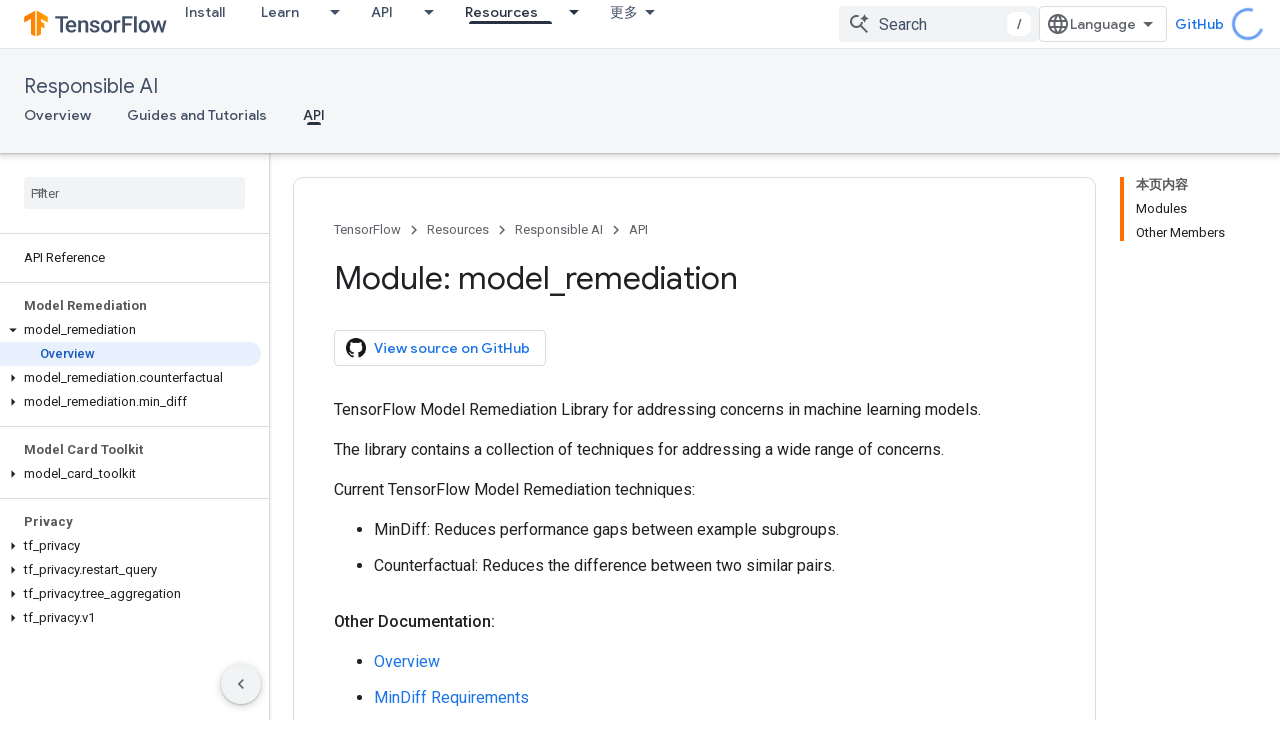

--- FILE ---
content_type: text/html; charset=utf-8
request_url: https://tensorflow.google.cn/responsible_ai/model_remediation/api_docs/python/model_remediation?authuser=0
body_size: 22583
content:









<!doctype html>
<html 
      lang="en"
      dir="ltr">
  <head>
    <meta name="google-signin-client-id" content="157101835696-ooapojlodmuabs2do2vuhhnf90bccmoi.apps.googleusercontent.com"><meta name="google-signin-scope"
          content="profile email"><meta property="og:site_name" content="TensorFlow">
    <meta property="og:type" content="website"><meta name="googlebot" content="noindex"><meta name="theme-color" content="#ff6f00"><meta charset="utf-8">
    <meta content="IE=Edge" http-equiv="X-UA-Compatible">
    <meta name="viewport" content="width=device-width, initial-scale=1">
    

    <link rel="manifest" href="/_pwa/tensorflow/manifest.json"
          crossorigin="use-credentials">
    <link rel="preconnect" href="//www.gstatic.cn" crossorigin>
    <link rel="preconnect" href="//fonts.gstatic.cn" crossorigin>
    <link rel="preconnect" href="//fonts.googleapis.cn" crossorigin>
    <link rel="preconnect" href="//apis.google.com" crossorigin>
    <link rel="preconnect" href="//www.google-analytics.com" crossorigin><link rel="stylesheet" href="//fonts.googleapis.cn/css?family=Google+Sans:400,500|Roboto:400,400italic,500,500italic,700,700italic|Roboto+Mono:400,500,700&display=swap">
      <link rel="stylesheet"
            href="//fonts.googleapis.cn/css2?family=Material+Icons&family=Material+Symbols+Outlined&display=block"><link rel="stylesheet" href="https://www.gstatic.cn/devrel-devsite/prod/v5f5028bd8220352863507a1bacc6e2ea79a725fdb2dd736f205c6da16a3d00d1/tensorflow/css/app.css">
      <link rel="shortcut icon" href="https://www.gstatic.cn/devrel-devsite/prod/v5f5028bd8220352863507a1bacc6e2ea79a725fdb2dd736f205c6da16a3d00d1/tensorflow/images/favicon.png">
    <link rel="apple-touch-icon" href="https://www.gstatic.cn/devrel-devsite/prod/v5f5028bd8220352863507a1bacc6e2ea79a725fdb2dd736f205c6da16a3d00d1/tensorflow/images/apple-touch-icon-180x180.png"><link rel="canonical" href="https://tensorflow.google.cn/responsible_ai/model_remediation/api_docs/python/model_remediation">
      <link rel="alternate" hreflang="en-cn"
          href="https://tensorflow.google.cn/responsible_ai/model_remediation/api_docs/python/model_remediation" /><link rel="alternate" hreflang="x-default" href="https://tensorflow.google.cn/responsible_ai/model_remediation/api_docs/python/model_remediation" /><link rel="alternate" hreflang="en"
          href="https://www.tensorflow.org/responsible_ai/model_remediation/api_docs/python/model_remediation" /><link rel="alternate" hreflang="x-default" href="https://www.tensorflow.org/responsible_ai/model_remediation/api_docs/python/model_remediation" /><title>Module: model_remediation &nbsp;|&nbsp; Responsible AI Toolkit &nbsp;|&nbsp; TensorFlow</title>

<meta property="og:title" content="Module: model_remediation &nbsp;|&nbsp; Responsible AI Toolkit &nbsp;|&nbsp; TensorFlow"><meta name="description" content="TensorFlow Model Remediation Library for addressing concerns in machine learning models.">
  <meta property="og:description" content="TensorFlow Model Remediation Library for addressing concerns in machine learning models."><meta property="og:url" content="https://tensorflow.google.cn/responsible_ai/model_remediation/api_docs/python/model_remediation"><meta property="og:image" content="https://tensorflow.google.cn/static/images/tf_logo_social.png?authuser=0">
  <meta property="og:image:width" content="1200">
  <meta property="og:image:height" content="675"><meta property="og:locale" content="en"><meta name="twitter:card" content="summary_large_image"><script type="application/ld+json">
  {
    "@context": "https://schema.org",
    "@type": "BreadcrumbList",
    "itemListElement": [{
      "@type": "ListItem",
      "position": 1,
      "name": "Responsible AI",
      "item": "https://tensorflow.google.cn/responsible_ai"
    },{
      "@type": "ListItem",
      "position": 2,
      "name": "Module: model_remediation",
      "item": "https://tensorflow.google.cn/responsible_ai/model_remediation/api_docs/python/model_remediation"
    }]
  }
  </script>
  

  

  

  

  

  


    
      <link rel="stylesheet" href="/extras.css"></head>
  <body class="color-scheme--light"
        template="page"
        theme="tensorflow-theme"
        type="reference"
        
        
        
        layout="docs"
        
        block-apix
        
        
        
        display-toc
        pending>
  
    <devsite-progress type="indeterminate" id="app-progress"></devsite-progress>
  
  
    <a href="#main-content" class="skip-link button">
      
      Skip to main content
    </a>
    <section class="devsite-wrapper">
      <devsite-cookie-notification-bar></devsite-cookie-notification-bar><devsite-header role="banner">
  
    





















<div class="devsite-header--inner" data-nosnippet>
  <div class="devsite-top-logo-row-wrapper-wrapper">
    <div class="devsite-top-logo-row-wrapper">
      <div class="devsite-top-logo-row">
        <button type="button" id="devsite-hamburger-menu"
          class="devsite-header-icon-button button-flat material-icons gc-analytics-event"
          data-category="Site-Wide Custom Events"
          data-label="Navigation menu button"
          visually-hidden
          aria-label="Open menu">
        </button>
        
<div class="devsite-product-name-wrapper">

  <a href="/" class="devsite-site-logo-link gc-analytics-event"
   data-category="Site-Wide Custom Events" data-label="Site logo" track-type="globalNav"
   track-name="tensorFlow" track-metadata-position="nav"
   track-metadata-eventDetail="nav">
  
  <picture>
    
    <img src="https://www.gstatic.cn/devrel-devsite/prod/v5f5028bd8220352863507a1bacc6e2ea79a725fdb2dd736f205c6da16a3d00d1/tensorflow/images/lockup.svg" class="devsite-site-logo" alt="TensorFlow">
  </picture>
  
</a>



  
  
  <span class="devsite-product-name">
    <ul class="devsite-breadcrumb-list"
  >
  
  <li class="devsite-breadcrumb-item
             ">
    
    
    
      
      
    
  </li>
  
</ul>
  </span>

</div>
        <div class="devsite-top-logo-row-middle">
          <div class="devsite-header-upper-tabs">
            
              
              
  <devsite-tabs class="upper-tabs">

    <nav class="devsite-tabs-wrapper" aria-label="Upper tabs">
      
        
          <tab  >
            
    <a href="https://tensorflow.google.cn/install?authuser=0"
    class="devsite-tabs-content gc-analytics-event "
      track-metadata-eventdetail="https://tensorflow.google.cn/install?authuser=0"
    
       track-type="nav"
       track-metadata-position="nav - install"
       track-metadata-module="primary nav"
       
       
         
           data-category="Site-Wide Custom Events"
         
           data-label="Tab: Install"
         
           track-name="install"
         
       >
    Install
  
    </a>
    
  
          </tab>
        
      
        
          <tab class="devsite-dropdown
    
    
    
    ">
  
    <a href="https://tensorflow.google.cn/learn?authuser=0"
    class="devsite-tabs-content gc-analytics-event "
      track-metadata-eventdetail="https://tensorflow.google.cn/learn?authuser=0"
    
       track-type="nav"
       track-metadata-position="nav - learn"
       track-metadata-module="primary nav"
       
       
         
           data-category="Site-Wide Custom Events"
         
           data-label="Tab: Learn"
         
           track-name="learn"
         
       >
    Learn
  
    </a>
    
      <button
         aria-haspopup="menu"
         aria-expanded="false"
         aria-label="Dropdown menu for Learn"
         track-type="nav"
         track-metadata-eventdetail="https://tensorflow.google.cn/learn?authuser=0"
         track-metadata-position="nav - learn"
         track-metadata-module="primary nav"
         
          
            data-category="Site-Wide Custom Events"
          
            data-label="Tab: Learn"
          
            track-name="learn"
          
        
         class="devsite-tabs-dropdown-toggle devsite-icon devsite-icon-arrow-drop-down"></button>
    
  
  <div class="devsite-tabs-dropdown" role="menu" aria-label="submenu" hidden>
    
    <div class="devsite-tabs-dropdown-content">
      
        <div class="devsite-tabs-dropdown-column
                    tfo-menu-column-learn">
          
            <ul class="devsite-tabs-dropdown-section
                       ">
              
              
              
                <li class="devsite-nav-item">
                  <a href="https://tensorflow.google.cn/learn?authuser=0"
                    
                     track-type="nav"
                     track-metadata-eventdetail="https://tensorflow.google.cn/learn?authuser=0"
                     track-metadata-position="nav - learn"
                     track-metadata-module="tertiary nav"
                     
                     tooltip
                  >
                    
                    <div class="devsite-nav-item-title">
                      Introduction
                    </div>
                    
                    <div class="devsite-nav-item-description">
                      New to TensorFlow?
                    </div>
                    
                  </a>
                </li>
              
                <li class="devsite-nav-item">
                  <a href="https://tensorflow.google.cn/tutorials?authuser=0"
                    
                     track-type="nav"
                     track-metadata-eventdetail="https://tensorflow.google.cn/tutorials?authuser=0"
                     track-metadata-position="nav - learn"
                     track-metadata-module="tertiary nav"
                     
                     tooltip
                  >
                    
                    <div class="devsite-nav-item-title">
                      Tutorials
                    </div>
                    
                    <div class="devsite-nav-item-description">
                      Learn how to use TensorFlow with end-to-end examples
                    </div>
                    
                  </a>
                </li>
              
                <li class="devsite-nav-item">
                  <a href="https://tensorflow.google.cn/guide?authuser=0"
                    
                     track-type="nav"
                     track-metadata-eventdetail="https://tensorflow.google.cn/guide?authuser=0"
                     track-metadata-position="nav - learn"
                     track-metadata-module="tertiary nav"
                     
                     tooltip
                  >
                    
                    <div class="devsite-nav-item-title">
                      Guide
                    </div>
                    
                    <div class="devsite-nav-item-description">
                      Learn framework concepts and components
                    </div>
                    
                  </a>
                </li>
              
                <li class="devsite-nav-item">
                  <a href="https://tensorflow.google.cn/resources/learn-ml?authuser=0"
                    
                     track-type="nav"
                     track-metadata-eventdetail="https://tensorflow.google.cn/resources/learn-ml?authuser=0"
                     track-metadata-position="nav - learn"
                     track-metadata-module="tertiary nav"
                     
                     tooltip
                  >
                    
                    <div class="devsite-nav-item-title">
                      Learn ML
                    </div>
                    
                    <div class="devsite-nav-item-description">
                      Educational resources to master your path with TensorFlow
                    </div>
                    
                  </a>
                </li>
              
            </ul>
          
        </div>
      
    </div>
  </div>
</tab>
        
      
        
          <tab class="devsite-dropdown
    
    
    
    ">
  
    <a href="https://tensorflow.google.cn/api?authuser=0"
    class="devsite-tabs-content gc-analytics-event "
      track-metadata-eventdetail="https://tensorflow.google.cn/api?authuser=0"
    
       track-type="nav"
       track-metadata-position="nav - api"
       track-metadata-module="primary nav"
       
       
         
           data-category="Site-Wide Custom Events"
         
           data-label="Tab: API"
         
           track-name="api"
         
       >
    API
  
    </a>
    
      <button
         aria-haspopup="menu"
         aria-expanded="false"
         aria-label="Dropdown menu for API"
         track-type="nav"
         track-metadata-eventdetail="https://tensorflow.google.cn/api?authuser=0"
         track-metadata-position="nav - api"
         track-metadata-module="primary nav"
         
          
            data-category="Site-Wide Custom Events"
          
            data-label="Tab: API"
          
            track-name="api"
          
        
         class="devsite-tabs-dropdown-toggle devsite-icon devsite-icon-arrow-drop-down"></button>
    
  
  <div class="devsite-tabs-dropdown" role="menu" aria-label="submenu" hidden>
    
    <div class="devsite-tabs-dropdown-content">
      
        <div class="devsite-tabs-dropdown-column
                    ">
          
            <ul class="devsite-tabs-dropdown-section
                       ">
              
              
              
                <li class="devsite-nav-item">
                  <a href="https://tensorflow.google.cn/api/stable?authuser=0"
                    
                     track-type="nav"
                     track-metadata-eventdetail="https://tensorflow.google.cn/api/stable?authuser=0"
                     track-metadata-position="nav - api"
                     track-metadata-module="tertiary nav"
                     
                     tooltip
                  >
                    
                    <div class="devsite-nav-item-title">
                      TensorFlow (v2.16.1)
                    </div>
                    
                  </a>
                </li>
              
                <li class="devsite-nav-item">
                  <a href="https://tensorflow.google.cn/versions?authuser=0"
                    
                     track-type="nav"
                     track-metadata-eventdetail="https://tensorflow.google.cn/versions?authuser=0"
                     track-metadata-position="nav - api"
                     track-metadata-module="tertiary nav"
                     
                     tooltip
                  >
                    
                    <div class="devsite-nav-item-title">
                      Versions…
                    </div>
                    
                  </a>
                </li>
              
            </ul>
          
        </div>
      
        <div class="devsite-tabs-dropdown-column
                    ">
          
            <ul class="devsite-tabs-dropdown-section
                       ">
              
              
              
                <li class="devsite-nav-item">
                  <a href="https://js.tensorflow.org/api/latest/?authuser=0"
                    
                     track-type="nav"
                     track-metadata-eventdetail="https://js.tensorflow.org/api/latest/?authuser=0"
                     track-metadata-position="nav - api"
                     track-metadata-module="tertiary nav"
                     
                     tooltip
                  >
                    
                    <div class="devsite-nav-item-title">
                      TensorFlow.js
                    </div>
                    
                  </a>
                </li>
              
                <li class="devsite-nav-item">
                  <a href="https://tensorflow.google.cn/lite/api_docs?authuser=0"
                    
                     track-type="nav"
                     track-metadata-eventdetail="https://tensorflow.google.cn/lite/api_docs?authuser=0"
                     track-metadata-position="nav - api"
                     track-metadata-module="tertiary nav"
                     
                     tooltip
                  >
                    
                    <div class="devsite-nav-item-title">
                      TensorFlow Lite
                    </div>
                    
                  </a>
                </li>
              
                <li class="devsite-nav-item">
                  <a href="https://tensorflow.google.cn/tfx/api_docs?authuser=0"
                    
                     track-type="nav"
                     track-metadata-eventdetail="https://tensorflow.google.cn/tfx/api_docs?authuser=0"
                     track-metadata-position="nav - api"
                     track-metadata-module="tertiary nav"
                     
                     tooltip
                  >
                    
                    <div class="devsite-nav-item-title">
                      TFX
                    </div>
                    
                  </a>
                </li>
              
            </ul>
          
        </div>
      
    </div>
  </div>
</tab>
        
      
        
          <tab class="devsite-dropdown
    
    devsite-active
    
    ">
  
    <a href="https://tensorflow.google.cn/resources?authuser=0"
    class="devsite-tabs-content gc-analytics-event "
      track-metadata-eventdetail="https://tensorflow.google.cn/resources?authuser=0"
    
       track-type="nav"
       track-metadata-position="nav - resources"
       track-metadata-module="primary nav"
       aria-label="Resources, selected" 
       
         
           data-category="Site-Wide Custom Events"
         
           data-label="Tab: Resources"
         
           track-name="resources"
         
       >
    Resources
  
    </a>
    
      <button
         aria-haspopup="menu"
         aria-expanded="false"
         aria-label="Dropdown menu for Resources"
         track-type="nav"
         track-metadata-eventdetail="https://tensorflow.google.cn/resources?authuser=0"
         track-metadata-position="nav - resources"
         track-metadata-module="primary nav"
         
          
            data-category="Site-Wide Custom Events"
          
            data-label="Tab: Resources"
          
            track-name="resources"
          
        
         class="devsite-tabs-dropdown-toggle devsite-icon devsite-icon-arrow-drop-down"></button>
    
  
  <div class="devsite-tabs-dropdown" role="menu" aria-label="submenu" hidden>
    
    <div class="devsite-tabs-dropdown-content">
      
        <div class="devsite-tabs-dropdown-column
                    ">
          
            <ul class="devsite-tabs-dropdown-section
                       ">
              
                <li class="devsite-nav-title" role="heading" tooltip>LIBRARIES</li>
              
              
              
                <li class="devsite-nav-item">
                  <a href="https://tensorflow.google.cn/js?authuser=0"
                    
                     track-type="nav"
                     track-metadata-eventdetail="https://tensorflow.google.cn/js?authuser=0"
                     track-metadata-position="nav - resources"
                     track-metadata-module="tertiary nav"
                     
                       track-metadata-module_headline="libraries"
                     
                     tooltip
                  >
                    
                    <div class="devsite-nav-item-title">
                      TensorFlow.js
                    </div>
                    
                    <div class="devsite-nav-item-description">
                      Develop web ML applications in JavaScript
                    </div>
                    
                  </a>
                </li>
              
                <li class="devsite-nav-item">
                  <a href="https://tensorflow.google.cn/lite?authuser=0"
                    
                     track-type="nav"
                     track-metadata-eventdetail="https://tensorflow.google.cn/lite?authuser=0"
                     track-metadata-position="nav - resources"
                     track-metadata-module="tertiary nav"
                     
                       track-metadata-module_headline="libraries"
                     
                     tooltip
                  >
                    
                    <div class="devsite-nav-item-title">
                      TensorFlow Lite
                    </div>
                    
                    <div class="devsite-nav-item-description">
                      Deploy ML on mobile, microcontrollers and other edge devices
                    </div>
                    
                  </a>
                </li>
              
                <li class="devsite-nav-item">
                  <a href="https://tensorflow.google.cn/tfx?authuser=0"
                    
                     track-type="nav"
                     track-metadata-eventdetail="https://tensorflow.google.cn/tfx?authuser=0"
                     track-metadata-position="nav - resources"
                     track-metadata-module="tertiary nav"
                     
                       track-metadata-module_headline="libraries"
                     
                     tooltip
                  >
                    
                    <div class="devsite-nav-item-title">
                      TFX
                    </div>
                    
                    <div class="devsite-nav-item-description">
                      Build production ML pipelines
                    </div>
                    
                  </a>
                </li>
              
                <li class="devsite-nav-item">
                  <a href="https://tensorflow.google.cn/resources/libraries-extensions?authuser=0"
                    
                     track-type="nav"
                     track-metadata-eventdetail="https://tensorflow.google.cn/resources/libraries-extensions?authuser=0"
                     track-metadata-position="nav - resources"
                     track-metadata-module="tertiary nav"
                     
                       track-metadata-module_headline="libraries"
                     
                     tooltip
                  >
                    
                    <div class="devsite-nav-item-title">
                      All libraries
                    </div>
                    
                    <div class="devsite-nav-item-description">
                      Create advanced models and extend TensorFlow
                    </div>
                    
                  </a>
                </li>
              
            </ul>
          
        </div>
      
        <div class="devsite-tabs-dropdown-column
                    ">
          
            <ul class="devsite-tabs-dropdown-section
                       ">
              
                <li class="devsite-nav-title" role="heading" tooltip>RESOURCES</li>
              
              
              
                <li class="devsite-nav-item">
                  <a href="https://tensorflow.google.cn/resources/models-datasets?authuser=0"
                    
                     track-type="nav"
                     track-metadata-eventdetail="https://tensorflow.google.cn/resources/models-datasets?authuser=0"
                     track-metadata-position="nav - resources"
                     track-metadata-module="tertiary nav"
                     
                       track-metadata-module_headline="resources"
                     
                     tooltip
                  >
                    
                    <div class="devsite-nav-item-title">
                      Models & datasets
                    </div>
                    
                    <div class="devsite-nav-item-description">
                      Pre-trained models and datasets built by Google and the community
                    </div>
                    
                  </a>
                </li>
              
                <li class="devsite-nav-item">
                  <a href="https://tensorflow.google.cn/resources/tools?authuser=0"
                    
                     track-type="nav"
                     track-metadata-eventdetail="https://tensorflow.google.cn/resources/tools?authuser=0"
                     track-metadata-position="nav - resources"
                     track-metadata-module="tertiary nav"
                     
                       track-metadata-module_headline="resources"
                     
                     tooltip
                  >
                    
                    <div class="devsite-nav-item-title">
                      Tools
                    </div>
                    
                    <div class="devsite-nav-item-description">
                      Tools to support and accelerate TensorFlow workflows
                    </div>
                    
                  </a>
                </li>
              
                <li class="devsite-nav-item">
                  <a href="https://tensorflow.google.cn/responsible_ai?authuser=0"
                    
                     track-type="nav"
                     track-metadata-eventdetail="https://tensorflow.google.cn/responsible_ai?authuser=0"
                     track-metadata-position="nav - resources"
                     track-metadata-module="tertiary nav"
                     
                       track-metadata-module_headline="resources"
                     
                     tooltip
                  >
                    
                    <div class="devsite-nav-item-title">
                      Responsible AI
                    </div>
                    
                    <div class="devsite-nav-item-description">
                      Resources for every stage of the ML workflow
                    </div>
                    
                  </a>
                </li>
              
                <li class="devsite-nav-item">
                  <a href="https://tensorflow.google.cn/resources/recommendation-systems?authuser=0"
                    
                     track-type="nav"
                     track-metadata-eventdetail="https://tensorflow.google.cn/resources/recommendation-systems?authuser=0"
                     track-metadata-position="nav - resources"
                     track-metadata-module="tertiary nav"
                     
                       track-metadata-module_headline="resources"
                     
                     tooltip
                  >
                    
                    <div class="devsite-nav-item-title">
                      Recommendation systems
                    </div>
                    
                    <div class="devsite-nav-item-description">
                      Build recommendation systems with open source tools
                    </div>
                    
                  </a>
                </li>
              
            </ul>
          
        </div>
      
    </div>
  </div>
</tab>
        
      
        
          <tab class="devsite-dropdown
    
    
    
    ">
  
    <a href="https://tensorflow.google.cn/community?authuser=0"
    class="devsite-tabs-content gc-analytics-event "
      track-metadata-eventdetail="https://tensorflow.google.cn/community?authuser=0"
    
       track-type="nav"
       track-metadata-position="nav - community"
       track-metadata-module="primary nav"
       
       
         
           data-category="Site-Wide Custom Events"
         
           data-label="Tab: Community"
         
           track-name="community"
         
       >
    Community
  
    </a>
    
      <button
         aria-haspopup="menu"
         aria-expanded="false"
         aria-label="Dropdown menu for Community"
         track-type="nav"
         track-metadata-eventdetail="https://tensorflow.google.cn/community?authuser=0"
         track-metadata-position="nav - community"
         track-metadata-module="primary nav"
         
          
            data-category="Site-Wide Custom Events"
          
            data-label="Tab: Community"
          
            track-name="community"
          
        
         class="devsite-tabs-dropdown-toggle devsite-icon devsite-icon-arrow-drop-down"></button>
    
  
  <div class="devsite-tabs-dropdown" role="menu" aria-label="submenu" hidden>
    
    <div class="devsite-tabs-dropdown-content">
      
        <div class="devsite-tabs-dropdown-column
                    ">
          
            <ul class="devsite-tabs-dropdown-section
                       ">
              
              
              
                <li class="devsite-nav-item">
                  <a href="https://tensorflow.google.cn/community/groups?authuser=0"
                    
                     track-type="nav"
                     track-metadata-eventdetail="https://tensorflow.google.cn/community/groups?authuser=0"
                     track-metadata-position="nav - community"
                     track-metadata-module="tertiary nav"
                     
                     tooltip
                  >
                    
                    <div class="devsite-nav-item-title">
                      Groups
                    </div>
                    
                    <div class="devsite-nav-item-description">
                      User groups, interest groups and mailing lists
                    </div>
                    
                  </a>
                </li>
              
                <li class="devsite-nav-item">
                  <a href="https://tensorflow.google.cn/community/contribute?authuser=0"
                    
                     track-type="nav"
                     track-metadata-eventdetail="https://tensorflow.google.cn/community/contribute?authuser=0"
                     track-metadata-position="nav - community"
                     track-metadata-module="tertiary nav"
                     
                     tooltip
                  >
                    
                    <div class="devsite-nav-item-title">
                      Contribute
                    </div>
                    
                    <div class="devsite-nav-item-description">
                      Guide for contributing to code and documentation
                    </div>
                    
                  </a>
                </li>
              
                <li class="devsite-nav-item">
                  <a href="https://blog.tensorflow.org/?authuser=0"
                    
                     track-type="nav"
                     track-metadata-eventdetail="https://blog.tensorflow.org/?authuser=0"
                     track-metadata-position="nav - community"
                     track-metadata-module="tertiary nav"
                     
                     tooltip
                  >
                    
                    <div class="devsite-nav-item-title">
                      Blog
                    </div>
                    
                    <div class="devsite-nav-item-description">
                      Stay up to date with all things TensorFlow
                    </div>
                    
                  </a>
                </li>
              
                <li class="devsite-nav-item">
                  <a href="https://discuss.tensorflow.org?authuser=0"
                    
                     track-type="nav"
                     track-metadata-eventdetail="https://discuss.tensorflow.org?authuser=0"
                     track-metadata-position="nav - community"
                     track-metadata-module="tertiary nav"
                     
                     tooltip
                  >
                    
                    <div class="devsite-nav-item-title">
                      Forum
                    </div>
                    
                    <div class="devsite-nav-item-description">
                      Discussion platform for the TensorFlow community
                    </div>
                    
                  </a>
                </li>
              
            </ul>
          
        </div>
      
    </div>
  </div>
</tab>
        
      
        
          <tab class="devsite-dropdown
    
    
    
    ">
  
    <a href="https://tensorflow.google.cn/about?authuser=0"
    class="devsite-tabs-content gc-analytics-event "
      track-metadata-eventdetail="https://tensorflow.google.cn/about?authuser=0"
    
       track-type="nav"
       track-metadata-position="nav - why tensorflow"
       track-metadata-module="primary nav"
       
       
         
           data-category="Site-Wide Custom Events"
         
           data-label="Tab: Why TensorFlow"
         
           track-name="why tensorflow"
         
       >
    Why TensorFlow
  
    </a>
    
      <button
         aria-haspopup="menu"
         aria-expanded="false"
         aria-label="Dropdown menu for Why TensorFlow"
         track-type="nav"
         track-metadata-eventdetail="https://tensorflow.google.cn/about?authuser=0"
         track-metadata-position="nav - why tensorflow"
         track-metadata-module="primary nav"
         
          
            data-category="Site-Wide Custom Events"
          
            data-label="Tab: Why TensorFlow"
          
            track-name="why tensorflow"
          
        
         class="devsite-tabs-dropdown-toggle devsite-icon devsite-icon-arrow-drop-down"></button>
    
  
  <div class="devsite-tabs-dropdown" role="menu" aria-label="submenu" hidden>
    
    <div class="devsite-tabs-dropdown-content">
      
        <div class="devsite-tabs-dropdown-column
                    ">
          
            <ul class="devsite-tabs-dropdown-section
                       ">
              
              
              
                <li class="devsite-nav-item">
                  <a href="https://tensorflow.google.cn/about?authuser=0"
                    
                     track-type="nav"
                     track-metadata-eventdetail="https://tensorflow.google.cn/about?authuser=0"
                     track-metadata-position="nav - why tensorflow"
                     track-metadata-module="tertiary nav"
                     
                     tooltip
                  >
                    
                    <div class="devsite-nav-item-title">
                      About
                    </div>
                    
                  </a>
                </li>
              
                <li class="devsite-nav-item">
                  <a href="https://tensorflow.google.cn/about/case-studies?authuser=0"
                    
                     track-type="nav"
                     track-metadata-eventdetail="https://tensorflow.google.cn/about/case-studies?authuser=0"
                     track-metadata-position="nav - why tensorflow"
                     track-metadata-module="tertiary nav"
                     
                     tooltip
                  >
                    
                    <div class="devsite-nav-item-title">
                      Case studies
                    </div>
                    
                  </a>
                </li>
              
            </ul>
          
        </div>
      
    </div>
  </div>
</tab>
        
      
    </nav>

  </devsite-tabs>

            
           </div>
          
<devsite-search
    
    
    enable-suggestions
      
    
    enable-search-summaries
    project-name="Responsible AI Toolkit"
    tenant-name="TensorFlow"
    
    
    
    
    
    >
  <form class="devsite-search-form" action="https://tensorflow.google.cn/s/results?authuser=0" method="GET">
    <div class="devsite-search-container">
      <button type="button"
              search-open
              class="devsite-search-button devsite-header-icon-button button-flat material-icons"
              
              aria-label="Open search"></button>
      <div class="devsite-searchbox">
        <input
          aria-activedescendant=""
          aria-autocomplete="list"
          
          aria-label="Search"
          aria-expanded="false"
          aria-haspopup="listbox"
          autocomplete="off"
          class="devsite-search-field devsite-search-query"
          name="q"
          
          placeholder="Search"
          role="combobox"
          type="text"
          value=""
          >
          <div class="devsite-search-image material-icons" aria-hidden="true">
            
              <svg class="devsite-search-ai-image" width="24" height="24" viewBox="0 0 24 24" fill="none" xmlns="http://www.w3.org/2000/svg">
                  <g clip-path="url(#clip0_6641_386)">
                    <path d="M19.6 21L13.3 14.7C12.8 15.1 12.225 15.4167 11.575 15.65C10.925 15.8833 10.2333 16 9.5 16C7.68333 16 6.14167 15.375 4.875 14.125C3.625 12.8583 3 11.3167 3 9.5C3 7.68333 3.625 6.15 4.875 4.9C6.14167 3.63333 7.68333 3 9.5 3C10.0167 3 10.5167 3.05833 11 3.175C11.4833 3.275 11.9417 3.43333 12.375 3.65L10.825 5.2C10.6083 5.13333 10.3917 5.08333 10.175 5.05C9.95833 5.01667 9.73333 5 9.5 5C8.25 5 7.18333 5.44167 6.3 6.325C5.43333 7.19167 5 8.25 5 9.5C5 10.75 5.43333 11.8167 6.3 12.7C7.18333 13.5667 8.25 14 9.5 14C10.6667 14 11.6667 13.625 12.5 12.875C13.35 12.1083 13.8417 11.15 13.975 10H15.975C15.925 10.6333 15.7833 11.2333 15.55 11.8C15.3333 12.3667 15.05 12.8667 14.7 13.3L21 19.6L19.6 21ZM17.5 12C17.5 10.4667 16.9667 9.16667 15.9 8.1C14.8333 7.03333 13.5333 6.5 12 6.5C13.5333 6.5 14.8333 5.96667 15.9 4.9C16.9667 3.83333 17.5 2.53333 17.5 0.999999C17.5 2.53333 18.0333 3.83333 19.1 4.9C20.1667 5.96667 21.4667 6.5 23 6.5C21.4667 6.5 20.1667 7.03333 19.1 8.1C18.0333 9.16667 17.5 10.4667 17.5 12Z" fill="#5F6368"/>
                  </g>
                <defs>
                <clipPath id="clip0_6641_386">
                <rect width="24" height="24" fill="white"/>
                </clipPath>
                </defs>
              </svg>
            
          </div>
          <div class="devsite-search-shortcut-icon-container" aria-hidden="true">
            <kbd class="devsite-search-shortcut-icon">/</kbd>
          </div>
      </div>
    </div>
  </form>
  <button type="button"
          search-close
          class="devsite-search-button devsite-header-icon-button button-flat material-icons"
          
          aria-label="Close search"></button>
</devsite-search>

        </div>

        

          

          

          

          
<devsite-language-selector>
  <ul role="presentation">
    
    
    <li role="presentation">
      <a role="menuitem" lang="en"
        >English</a>
    </li>
    
    <li role="presentation">
      <a role="menuitem" lang="zh_cn"
        >中文 – 简体</a>
    </li>
    
  </ul>
</devsite-language-selector>


          
            <a class="devsite-header-link devsite-top-button button gc-analytics-event "
    href="//github.com/tensorflow"
    data-category="Site-Wide Custom Events"
    data-label="Site header link: GitHub"
    >
  GitHub
</a>
          

        

        
        
        
          <devsite-openid-user id="devsite-user"></devsite-openid-user>
        
      </div>
    </div>
  </div>



  <div class="devsite-collapsible-section
    ">
    <div class="devsite-header-background">
      
        
          <div class="devsite-product-id-row"
           >
            <div class="devsite-product-description-row">
              
                
                <div class="devsite-product-id">
                  
                  
                  
                    <ul class="devsite-breadcrumb-list"
  >
  
  <li class="devsite-breadcrumb-item
             ">
    
    
    
      
        
  <a href="https://tensorflow.google.cn/responsible_ai?authuser=0"
      
        class="devsite-breadcrumb-link gc-analytics-event"
      
        data-category="Site-Wide Custom Events"
      
        data-label="Lower Header"
      
        data-value="1"
      
        track-type="globalNav"
      
        track-name="breadcrumb"
      
        track-metadata-position="1"
      
        track-metadata-eventdetail="Responsible AI Toolkit"
      
    >
    
          Responsible AI
        
  </a>
  
      
    
  </li>
  
</ul>
                </div>
                
              
              
            </div>
            
          </div>
          
        
      
      
        <div class="devsite-doc-set-nav-row">
          
          
            
            
  <devsite-tabs class="lower-tabs">

    <nav class="devsite-tabs-wrapper" aria-label="Lower tabs">
      
        
          <tab  >
            
    <a href="https://tensorflow.google.cn/responsible_ai?authuser=0"
    class="devsite-tabs-content gc-analytics-event "
      track-metadata-eventdetail="https://tensorflow.google.cn/responsible_ai?authuser=0"
    
       track-type="nav"
       track-metadata-position="nav - overview"
       track-metadata-module="primary nav"
       
       
         
           data-category="Site-Wide Custom Events"
         
           data-label="Tab: Overview"
         
           track-name="overview"
         
       >
    Overview
  
    </a>
    
  
          </tab>
        
      
        
          <tab  >
            
    <a href="https://tensorflow.google.cn/responsible_ai/tutorials?authuser=0"
    class="devsite-tabs-content gc-analytics-event "
      track-metadata-eventdetail="https://tensorflow.google.cn/responsible_ai/tutorials?authuser=0"
    
       track-type="nav"
       track-metadata-position="nav - guides and tutorials"
       track-metadata-module="primary nav"
       
       
         
           data-category="Site-Wide Custom Events"
         
           data-label="Tab: Guides and Tutorials"
         
           track-name="guides and tutorials"
         
       >
    Guides and Tutorials
  
    </a>
    
  
          </tab>
        
      
        
          <tab  class="devsite-active">
            
    <a href="https://tensorflow.google.cn/responsible_ai/api_docs?authuser=0"
    class="devsite-tabs-content gc-analytics-event "
      track-metadata-eventdetail="https://tensorflow.google.cn/responsible_ai/api_docs?authuser=0"
    
       track-type="nav"
       track-metadata-position="nav - api"
       track-metadata-module="primary nav"
       aria-label="API, selected" 
       
         
           data-category="Site-Wide Custom Events"
         
           data-label="Tab: API"
         
           track-name="api"
         
       >
    API
  
    </a>
    
  
          </tab>
        
      
    </nav>

  </devsite-tabs>

          
          
        </div>
      
    </div>
  </div>

</div>



  

  
</devsite-header>
      <devsite-book-nav scrollbars >
        
          





















<div class="devsite-book-nav-filter"
     >
  <span class="filter-list-icon material-icons" aria-hidden="true"></span>
  <input type="text"
         placeholder="Filter"
         
         aria-label="Type to filter"
         role="searchbox">
  
  <span class="filter-clear-button hidden"
        data-title="Clear filter"
        aria-label="Clear filter"
        role="button"
        tabindex="0"></span>
</div>

<nav class="devsite-book-nav devsite-nav nocontent"
     aria-label="Side menu">
  <div class="devsite-mobile-header">
    <button type="button"
            id="devsite-close-nav"
            class="devsite-header-icon-button button-flat material-icons gc-analytics-event"
            data-category="Site-Wide Custom Events"
            data-label="Close navigation"
            aria-label="Close navigation">
    </button>
    <div class="devsite-product-name-wrapper">

  <a href="/" class="devsite-site-logo-link gc-analytics-event"
   data-category="Site-Wide Custom Events" data-label="Site logo" track-type="globalNav"
   track-name="tensorFlow" track-metadata-position="nav"
   track-metadata-eventDetail="nav">
  
  <picture>
    
    <img src="https://www.gstatic.cn/devrel-devsite/prod/v5f5028bd8220352863507a1bacc6e2ea79a725fdb2dd736f205c6da16a3d00d1/tensorflow/images/lockup.svg" class="devsite-site-logo" alt="TensorFlow">
  </picture>
  
</a>


  
      <span class="devsite-product-name">
        
        
        <ul class="devsite-breadcrumb-list"
  >
  
  <li class="devsite-breadcrumb-item
             ">
    
    
    
      
      
    
  </li>
  
</ul>
      </span>
    

</div>
  </div>

  <div class="devsite-book-nav-wrapper">
    <div class="devsite-mobile-nav-top">
      
        <ul class="devsite-nav-list">
          
            <li class="devsite-nav-item">
              
  
  <a href="/install"
    
       class="devsite-nav-title gc-analytics-event
              
              "
    

    
      
        data-category="Site-Wide Custom Events"
      
        data-label="Tab: Install"
      
        track-name="install"
      
    
     data-category="Site-Wide Custom Events"
     data-label="Responsive Tab: Install"
     track-type="globalNav"
     track-metadata-eventDetail="globalMenu"
     track-metadata-position="nav">
  
    <span class="devsite-nav-text" tooltip >
      Install
   </span>
    
  
  </a>
  

  
              
            </li>
          
            <li class="devsite-nav-item">
              
  
  <a href="/learn"
    
       class="devsite-nav-title gc-analytics-event
              
              "
    

    
      
        data-category="Site-Wide Custom Events"
      
        data-label="Tab: Learn"
      
        track-name="learn"
      
    
     data-category="Site-Wide Custom Events"
     data-label="Responsive Tab: Learn"
     track-type="globalNav"
     track-metadata-eventDetail="globalMenu"
     track-metadata-position="nav">
  
    <span class="devsite-nav-text" tooltip >
      Learn
   </span>
    
  
  </a>
  

  
    <ul class="devsite-nav-responsive-tabs devsite-nav-has-menu
               ">
      
<li class="devsite-nav-item">

  
  <span
    
       class="devsite-nav-title"
       tooltip
    
    
      
        data-category="Site-Wide Custom Events"
      
        data-label="Tab: Learn"
      
        track-name="learn"
      
    >
  
    <span class="devsite-nav-text" tooltip menu="Learn">
      More
   </span>
    
    <span class="devsite-nav-icon material-icons" data-icon="forward"
          menu="Learn">
    </span>
    
  
  </span>
  

</li>

    </ul>
  
              
            </li>
          
            <li class="devsite-nav-item">
              
  
  <a href="/api"
    
       class="devsite-nav-title gc-analytics-event
              
              "
    

    
      
        data-category="Site-Wide Custom Events"
      
        data-label="Tab: API"
      
        track-name="api"
      
    
     data-category="Site-Wide Custom Events"
     data-label="Responsive Tab: API"
     track-type="globalNav"
     track-metadata-eventDetail="globalMenu"
     track-metadata-position="nav">
  
    <span class="devsite-nav-text" tooltip >
      API
   </span>
    
  
  </a>
  

  
    <ul class="devsite-nav-responsive-tabs devsite-nav-has-menu
               ">
      
<li class="devsite-nav-item">

  
  <span
    
       class="devsite-nav-title"
       tooltip
    
    
      
        data-category="Site-Wide Custom Events"
      
        data-label="Tab: API"
      
        track-name="api"
      
    >
  
    <span class="devsite-nav-text" tooltip menu="API">
      More
   </span>
    
    <span class="devsite-nav-icon material-icons" data-icon="forward"
          menu="API">
    </span>
    
  
  </span>
  

</li>

    </ul>
  
              
            </li>
          
            <li class="devsite-nav-item">
              
  
  <a href="/resources"
    
       class="devsite-nav-title gc-analytics-event
              
              devsite-nav-active"
    

    
      
        data-category="Site-Wide Custom Events"
      
        data-label="Tab: Resources"
      
        track-name="resources"
      
    
     data-category="Site-Wide Custom Events"
     data-label="Responsive Tab: Resources"
     track-type="globalNav"
     track-metadata-eventDetail="globalMenu"
     track-metadata-position="nav">
  
    <span class="devsite-nav-text" tooltip >
      Resources
   </span>
    
  
  </a>
  

  
    <ul class="devsite-nav-responsive-tabs devsite-nav-has-menu
               ">
      
<li class="devsite-nav-item">

  
  <span
    
       class="devsite-nav-title"
       tooltip
    
    
      
        data-category="Site-Wide Custom Events"
      
        data-label="Tab: Resources"
      
        track-name="resources"
      
    >
  
    <span class="devsite-nav-text" tooltip menu="Resources">
      More
   </span>
    
    <span class="devsite-nav-icon material-icons" data-icon="forward"
          menu="Resources">
    </span>
    
  
  </span>
  

</li>

    </ul>
  
              
                <ul class="devsite-nav-responsive-tabs">
                  
                    
                    
                    
                    <li class="devsite-nav-item">
                      
  
  <a href="/responsible_ai"
    
       class="devsite-nav-title gc-analytics-event
              
              "
    

    
      
        data-category="Site-Wide Custom Events"
      
        data-label="Tab: Overview"
      
        track-name="overview"
      
    
     data-category="Site-Wide Custom Events"
     data-label="Responsive Tab: Overview"
     track-type="globalNav"
     track-metadata-eventDetail="globalMenu"
     track-metadata-position="nav">
  
    <span class="devsite-nav-text" tooltip >
      Overview
   </span>
    
  
  </a>
  

  
                    </li>
                  
                    
                    
                    
                    <li class="devsite-nav-item">
                      
  
  <a href="/responsible_ai/tutorials"
    
       class="devsite-nav-title gc-analytics-event
              
              "
    

    
      
        data-category="Site-Wide Custom Events"
      
        data-label="Tab: Guides and Tutorials"
      
        track-name="guides and tutorials"
      
    
     data-category="Site-Wide Custom Events"
     data-label="Responsive Tab: Guides and Tutorials"
     track-type="globalNav"
     track-metadata-eventDetail="globalMenu"
     track-metadata-position="nav">
  
    <span class="devsite-nav-text" tooltip >
      Guides and Tutorials
   </span>
    
  
  </a>
  

  
                    </li>
                  
                    
                    
                    
                    <li class="devsite-nav-item">
                      
  
  <a href="/responsible_ai/api_docs"
    
       class="devsite-nav-title gc-analytics-event
              
              devsite-nav-active"
    

    
      
        data-category="Site-Wide Custom Events"
      
        data-label="Tab: API"
      
        track-name="api"
      
    
     data-category="Site-Wide Custom Events"
     data-label="Responsive Tab: API"
     track-type="globalNav"
     track-metadata-eventDetail="globalMenu"
     track-metadata-position="nav">
  
    <span class="devsite-nav-text" tooltip menu="_book">
      API
   </span>
    
  
  </a>
  

  
                    </li>
                  
                </ul>
              
            </li>
          
            <li class="devsite-nav-item">
              
  
  <a href="/community"
    
       class="devsite-nav-title gc-analytics-event
              
              "
    

    
      
        data-category="Site-Wide Custom Events"
      
        data-label="Tab: Community"
      
        track-name="community"
      
    
     data-category="Site-Wide Custom Events"
     data-label="Responsive Tab: Community"
     track-type="globalNav"
     track-metadata-eventDetail="globalMenu"
     track-metadata-position="nav">
  
    <span class="devsite-nav-text" tooltip >
      Community
   </span>
    
  
  </a>
  

  
    <ul class="devsite-nav-responsive-tabs devsite-nav-has-menu
               ">
      
<li class="devsite-nav-item">

  
  <span
    
       class="devsite-nav-title"
       tooltip
    
    
      
        data-category="Site-Wide Custom Events"
      
        data-label="Tab: Community"
      
        track-name="community"
      
    >
  
    <span class="devsite-nav-text" tooltip menu="Community">
      More
   </span>
    
    <span class="devsite-nav-icon material-icons" data-icon="forward"
          menu="Community">
    </span>
    
  
  </span>
  

</li>

    </ul>
  
              
            </li>
          
            <li class="devsite-nav-item">
              
  
  <a href="/about"
    
       class="devsite-nav-title gc-analytics-event
              
              "
    

    
      
        data-category="Site-Wide Custom Events"
      
        data-label="Tab: Why TensorFlow"
      
        track-name="why tensorflow"
      
    
     data-category="Site-Wide Custom Events"
     data-label="Responsive Tab: Why TensorFlow"
     track-type="globalNav"
     track-metadata-eventDetail="globalMenu"
     track-metadata-position="nav">
  
    <span class="devsite-nav-text" tooltip >
      Why TensorFlow
   </span>
    
  
  </a>
  

  
    <ul class="devsite-nav-responsive-tabs devsite-nav-has-menu
               ">
      
<li class="devsite-nav-item">

  
  <span
    
       class="devsite-nav-title"
       tooltip
    
    
      
        data-category="Site-Wide Custom Events"
      
        data-label="Tab: Why TensorFlow"
      
        track-name="why tensorflow"
      
    >
  
    <span class="devsite-nav-text" tooltip menu="Why TensorFlow">
      More
   </span>
    
    <span class="devsite-nav-icon material-icons" data-icon="forward"
          menu="Why TensorFlow">
    </span>
    
  
  </span>
  

</li>

    </ul>
  
              
            </li>
          
          
    
    
<li class="devsite-nav-item">

  
  <a href="//github.com/tensorflow"
    
       class="devsite-nav-title gc-analytics-event "
    

    
     data-category="Site-Wide Custom Events"
     data-label="Responsive Tab: GitHub"
     track-type="navMenu"
     track-metadata-eventDetail="globalMenu"
     track-metadata-position="nav">
  
    <span class="devsite-nav-text" tooltip >
      GitHub
   </span>
    
  
  </a>
  

</li>

  
          
        </ul>
      
    </div>
    
      <div class="devsite-mobile-nav-bottom">
        
          
          <ul class="devsite-nav-list" menu="_book">
            <li class="devsite-nav-item"><a href="/responsible_ai/api_docs"
        class="devsite-nav-title gc-analytics-event"
        data-category="Site-Wide Custom Events"
        data-label="Book nav link, pathname: /responsible_ai/api_docs"
        track-type="bookNav"
        track-name="click"
        track-metadata-eventdetail="/responsible_ai/api_docs"
      ><span class="devsite-nav-text" tooltip>API Reference</span></a></li>

  <li class="devsite-nav-item
           devsite-nav-heading"><div class="devsite-nav-title devsite-nav-title-no-path">
        <span class="devsite-nav-text" tooltip>Model Remediation</span>
      </div></li>

  <li class="devsite-nav-item
           devsite-nav-expandable"><div class="devsite-expandable-nav">
      <a class="devsite-nav-toggle" aria-hidden="true"></a><div class="devsite-nav-title devsite-nav-title-no-path" tabindex="0" role="button">
        <span class="devsite-nav-text" tooltip>model_remediation</span>
      </div><ul class="devsite-nav-section"><li class="devsite-nav-item"><a href="/responsible_ai/model_remediation/api_docs/python/model_remediation"
        class="devsite-nav-title gc-analytics-event"
        data-category="Site-Wide Custom Events"
        data-label="Book nav link, pathname: /responsible_ai/model_remediation/api_docs/python/model_remediation"
        track-type="bookNav"
        track-name="click"
        track-metadata-eventdetail="/responsible_ai/model_remediation/api_docs/python/model_remediation"
      ><span class="devsite-nav-text" tooltip>Overview</span></a></li></ul></div></li>

  <li class="devsite-nav-item
           devsite-nav-expandable"><div class="devsite-expandable-nav">
      <a class="devsite-nav-toggle" aria-hidden="true"></a><div class="devsite-nav-title devsite-nav-title-no-path" tabindex="0" role="button">
        <span class="devsite-nav-text" tooltip>model_remediation.counterfactual</span>
      </div><ul class="devsite-nav-section"><li class="devsite-nav-item"><a href="/responsible_ai/model_remediation/api_docs/python/model_remediation/counterfactual"
        class="devsite-nav-title gc-analytics-event"
        data-category="Site-Wide Custom Events"
        data-label="Book nav link, pathname: /responsible_ai/model_remediation/api_docs/python/model_remediation/counterfactual"
        track-type="bookNav"
        track-name="click"
        track-metadata-eventdetail="/responsible_ai/model_remediation/api_docs/python/model_remediation/counterfactual"
      ><span class="devsite-nav-text" tooltip>Overview</span></a></li><li class="devsite-nav-item
           devsite-nav-expandable"><div class="devsite-expandable-nav">
      <a class="devsite-nav-toggle" aria-hidden="true"></a><div class="devsite-nav-title devsite-nav-title-no-path" tabindex="0" role="button">
        <span class="devsite-nav-text" tooltip>keras</span>
      </div><ul class="devsite-nav-section"><li class="devsite-nav-item"><a href="/responsible_ai/model_remediation/api_docs/python/model_remediation/counterfactual/keras"
        class="devsite-nav-title gc-analytics-event"
        data-category="Site-Wide Custom Events"
        data-label="Book nav link, pathname: /responsible_ai/model_remediation/api_docs/python/model_remediation/counterfactual/keras"
        track-type="bookNav"
        track-name="click"
        track-metadata-eventdetail="/responsible_ai/model_remediation/api_docs/python/model_remediation/counterfactual/keras"
      ><span class="devsite-nav-text" tooltip>Overview</span></a></li><li class="devsite-nav-item"><a href="/responsible_ai/model_remediation/api_docs/python/model_remediation/counterfactual/keras/CounterfactualModel"
        class="devsite-nav-title gc-analytics-event"
        data-category="Site-Wide Custom Events"
        data-label="Book nav link, pathname: /responsible_ai/model_remediation/api_docs/python/model_remediation/counterfactual/keras/CounterfactualModel"
        track-type="bookNav"
        track-name="click"
        track-metadata-eventdetail="/responsible_ai/model_remediation/api_docs/python/model_remediation/counterfactual/keras/CounterfactualModel"
      ><span class="devsite-nav-text" tooltip>CounterfactualModel</span></a></li><li class="devsite-nav-item
           devsite-nav-expandable"><div class="devsite-expandable-nav">
      <a class="devsite-nav-toggle" aria-hidden="true"></a><div class="devsite-nav-title devsite-nav-title-no-path" tabindex="0" role="button">
        <span class="devsite-nav-text" tooltip>models</span>
      </div><ul class="devsite-nav-section"><li class="devsite-nav-item"><a href="/responsible_ai/model_remediation/api_docs/python/model_remediation/counterfactual/keras/models"
        class="devsite-nav-title gc-analytics-event"
        data-category="Site-Wide Custom Events"
        data-label="Book nav link, pathname: /responsible_ai/model_remediation/api_docs/python/model_remediation/counterfactual/keras/models"
        track-type="bookNav"
        track-name="click"
        track-metadata-eventdetail="/responsible_ai/model_remediation/api_docs/python/model_remediation/counterfactual/keras/models"
      ><span class="devsite-nav-text" tooltip>Overview</span></a></li></ul></div></li><li class="devsite-nav-item
           devsite-nav-expandable"><div class="devsite-expandable-nav">
      <a class="devsite-nav-toggle" aria-hidden="true"></a><div class="devsite-nav-title devsite-nav-title-no-path" tabindex="0" role="button">
        <span class="devsite-nav-text" tooltip>utils</span>
      </div><ul class="devsite-nav-section"><li class="devsite-nav-item"><a href="/responsible_ai/model_remediation/api_docs/python/model_remediation/counterfactual/keras/utils"
        class="devsite-nav-title gc-analytics-event"
        data-category="Site-Wide Custom Events"
        data-label="Book nav link, pathname: /responsible_ai/model_remediation/api_docs/python/model_remediation/counterfactual/keras/utils"
        track-type="bookNav"
        track-name="click"
        track-metadata-eventdetail="/responsible_ai/model_remediation/api_docs/python/model_remediation/counterfactual/keras/utils"
      ><span class="devsite-nav-text" tooltip>Overview</span></a></li><li class="devsite-nav-item"><a href="/responsible_ai/model_remediation/api_docs/python/model_remediation/counterfactual/keras/utils/CounterfactualPackedInputs"
        class="devsite-nav-title gc-analytics-event"
        data-category="Site-Wide Custom Events"
        data-label="Book nav link, pathname: /responsible_ai/model_remediation/api_docs/python/model_remediation/counterfactual/keras/utils/CounterfactualPackedInputs"
        track-type="bookNav"
        track-name="click"
        track-metadata-eventdetail="/responsible_ai/model_remediation/api_docs/python/model_remediation/counterfactual/keras/utils/CounterfactualPackedInputs"
      ><span class="devsite-nav-text" tooltip>CounterfactualPackedInputs</span></a></li><li class="devsite-nav-item"><a href="/responsible_ai/model_remediation/api_docs/python/model_remediation/counterfactual/keras/utils/build_counterfactual_data"
        class="devsite-nav-title gc-analytics-event"
        data-category="Site-Wide Custom Events"
        data-label="Book nav link, pathname: /responsible_ai/model_remediation/api_docs/python/model_remediation/counterfactual/keras/utils/build_counterfactual_data"
        track-type="bookNav"
        track-name="click"
        track-metadata-eventdetail="/responsible_ai/model_remediation/api_docs/python/model_remediation/counterfactual/keras/utils/build_counterfactual_data"
      ><span class="devsite-nav-text" tooltip>build_counterfactual_data</span></a></li><li class="devsite-nav-item"><a href="/responsible_ai/model_remediation/api_docs/python/model_remediation/counterfactual/keras/utils/pack_counterfactual_data"
        class="devsite-nav-title gc-analytics-event"
        data-category="Site-Wide Custom Events"
        data-label="Book nav link, pathname: /responsible_ai/model_remediation/api_docs/python/model_remediation/counterfactual/keras/utils/pack_counterfactual_data"
        track-type="bookNav"
        track-name="click"
        track-metadata-eventdetail="/responsible_ai/model_remediation/api_docs/python/model_remediation/counterfactual/keras/utils/pack_counterfactual_data"
      ><span class="devsite-nav-text" tooltip>pack_counterfactual_data</span></a></li><li class="devsite-nav-item"><a href="/responsible_ai/model_remediation/api_docs/python/model_remediation/counterfactual/keras/utils/validate_counterfactual_structure"
        class="devsite-nav-title gc-analytics-event"
        data-category="Site-Wide Custom Events"
        data-label="Book nav link, pathname: /responsible_ai/model_remediation/api_docs/python/model_remediation/counterfactual/keras/utils/validate_counterfactual_structure"
        track-type="bookNav"
        track-name="click"
        track-metadata-eventdetail="/responsible_ai/model_remediation/api_docs/python/model_remediation/counterfactual/keras/utils/validate_counterfactual_structure"
      ><span class="devsite-nav-text" tooltip>validate_counterfactual_structure</span></a></li></ul></div></li></ul></div></li><li class="devsite-nav-item
           devsite-nav-expandable"><div class="devsite-expandable-nav">
      <a class="devsite-nav-toggle" aria-hidden="true"></a><div class="devsite-nav-title devsite-nav-title-no-path" tabindex="0" role="button">
        <span class="devsite-nav-text" tooltip>losses</span>
      </div><ul class="devsite-nav-section"><li class="devsite-nav-item"><a href="/responsible_ai/model_remediation/api_docs/python/model_remediation/counterfactual/losses"
        class="devsite-nav-title gc-analytics-event"
        data-category="Site-Wide Custom Events"
        data-label="Book nav link, pathname: /responsible_ai/model_remediation/api_docs/python/model_remediation/counterfactual/losses"
        track-type="bookNav"
        track-name="click"
        track-metadata-eventdetail="/responsible_ai/model_remediation/api_docs/python/model_remediation/counterfactual/losses"
      ><span class="devsite-nav-text" tooltip>Overview</span></a></li><li class="devsite-nav-item"><a href="/responsible_ai/model_remediation/api_docs/python/model_remediation/counterfactual/losses/CounterfactualLoss"
        class="devsite-nav-title gc-analytics-event"
        data-category="Site-Wide Custom Events"
        data-label="Book nav link, pathname: /responsible_ai/model_remediation/api_docs/python/model_remediation/counterfactual/losses/CounterfactualLoss"
        track-type="bookNav"
        track-name="click"
        track-metadata-eventdetail="/responsible_ai/model_remediation/api_docs/python/model_remediation/counterfactual/losses/CounterfactualLoss"
      ><span class="devsite-nav-text" tooltip>CounterfactualLoss</span></a></li><li class="devsite-nav-item"><a href="/responsible_ai/model_remediation/api_docs/python/model_remediation/counterfactual/losses/PairwiseAbsoluteDifferenceLoss"
        class="devsite-nav-title gc-analytics-event"
        data-category="Site-Wide Custom Events"
        data-label="Book nav link, pathname: /responsible_ai/model_remediation/api_docs/python/model_remediation/counterfactual/losses/PairwiseAbsoluteDifferenceLoss"
        track-type="bookNav"
        track-name="click"
        track-metadata-eventdetail="/responsible_ai/model_remediation/api_docs/python/model_remediation/counterfactual/losses/PairwiseAbsoluteDifferenceLoss"
      ><span class="devsite-nav-text" tooltip>PairwiseAbsoluteDifferenceLoss</span></a></li><li class="devsite-nav-item"><a href="/responsible_ai/model_remediation/api_docs/python/model_remediation/counterfactual/losses/PairwiseCosineLoss"
        class="devsite-nav-title gc-analytics-event"
        data-category="Site-Wide Custom Events"
        data-label="Book nav link, pathname: /responsible_ai/model_remediation/api_docs/python/model_remediation/counterfactual/losses/PairwiseCosineLoss"
        track-type="bookNav"
        track-name="click"
        track-metadata-eventdetail="/responsible_ai/model_remediation/api_docs/python/model_remediation/counterfactual/losses/PairwiseCosineLoss"
      ><span class="devsite-nav-text" tooltip>PairwiseCosineLoss</span></a></li><li class="devsite-nav-item"><a href="/responsible_ai/model_remediation/api_docs/python/model_remediation/counterfactual/losses/PairwiseMSELoss"
        class="devsite-nav-title gc-analytics-event"
        data-category="Site-Wide Custom Events"
        data-label="Book nav link, pathname: /responsible_ai/model_remediation/api_docs/python/model_remediation/counterfactual/losses/PairwiseMSELoss"
        track-type="bookNav"
        track-name="click"
        track-metadata-eventdetail="/responsible_ai/model_remediation/api_docs/python/model_remediation/counterfactual/losses/PairwiseMSELoss"
      ><span class="devsite-nav-text" tooltip>PairwiseMSELoss</span></a></li></ul></div></li></ul></div></li>

  <li class="devsite-nav-item
           devsite-nav-expandable"><div class="devsite-expandable-nav">
      <a class="devsite-nav-toggle" aria-hidden="true"></a><div class="devsite-nav-title devsite-nav-title-no-path" tabindex="0" role="button">
        <span class="devsite-nav-text" tooltip>model_remediation.min_diff</span>
      </div><ul class="devsite-nav-section"><li class="devsite-nav-item"><a href="/responsible_ai/model_remediation/api_docs/python/model_remediation/min_diff"
        class="devsite-nav-title gc-analytics-event"
        data-category="Site-Wide Custom Events"
        data-label="Book nav link, pathname: /responsible_ai/model_remediation/api_docs/python/model_remediation/min_diff"
        track-type="bookNav"
        track-name="click"
        track-metadata-eventdetail="/responsible_ai/model_remediation/api_docs/python/model_remediation/min_diff"
      ><span class="devsite-nav-text" tooltip>Overview</span></a></li><li class="devsite-nav-item
           devsite-nav-expandable"><div class="devsite-expandable-nav">
      <a class="devsite-nav-toggle" aria-hidden="true"></a><div class="devsite-nav-title devsite-nav-title-no-path" tabindex="0" role="button">
        <span class="devsite-nav-text" tooltip>keras</span>
      </div><ul class="devsite-nav-section"><li class="devsite-nav-item"><a href="/responsible_ai/model_remediation/api_docs/python/model_remediation/min_diff/keras"
        class="devsite-nav-title gc-analytics-event"
        data-category="Site-Wide Custom Events"
        data-label="Book nav link, pathname: /responsible_ai/model_remediation/api_docs/python/model_remediation/min_diff/keras"
        track-type="bookNav"
        track-name="click"
        track-metadata-eventdetail="/responsible_ai/model_remediation/api_docs/python/model_remediation/min_diff/keras"
      ><span class="devsite-nav-text" tooltip>Overview</span></a></li><li class="devsite-nav-item"><a href="/responsible_ai/model_remediation/api_docs/python/model_remediation/min_diff/keras/MinDiffModel"
        class="devsite-nav-title gc-analytics-event"
        data-category="Site-Wide Custom Events"
        data-label="Book nav link, pathname: /responsible_ai/model_remediation/api_docs/python/model_remediation/min_diff/keras/MinDiffModel"
        track-type="bookNav"
        track-name="click"
        track-metadata-eventdetail="/responsible_ai/model_remediation/api_docs/python/model_remediation/min_diff/keras/MinDiffModel"
      ><span class="devsite-nav-text" tooltip>MinDiffModel</span></a></li><li class="devsite-nav-item
           devsite-nav-expandable"><div class="devsite-expandable-nav">
      <a class="devsite-nav-toggle" aria-hidden="true"></a><div class="devsite-nav-title devsite-nav-title-no-path" tabindex="0" role="button">
        <span class="devsite-nav-text" tooltip>models</span>
      </div><ul class="devsite-nav-section"><li class="devsite-nav-item"><a href="/responsible_ai/model_remediation/api_docs/python/model_remediation/min_diff/keras/models"
        class="devsite-nav-title gc-analytics-event"
        data-category="Site-Wide Custom Events"
        data-label="Book nav link, pathname: /responsible_ai/model_remediation/api_docs/python/model_remediation/min_diff/keras/models"
        track-type="bookNav"
        track-name="click"
        track-metadata-eventdetail="/responsible_ai/model_remediation/api_docs/python/model_remediation/min_diff/keras/models"
      ><span class="devsite-nav-text" tooltip>Overview</span></a></li></ul></div></li><li class="devsite-nav-item
           devsite-nav-expandable"><div class="devsite-expandable-nav">
      <a class="devsite-nav-toggle" aria-hidden="true"></a><div class="devsite-nav-title devsite-nav-title-no-path" tabindex="0" role="button">
        <span class="devsite-nav-text" tooltip>utils</span>
      </div><ul class="devsite-nav-section"><li class="devsite-nav-item"><a href="/responsible_ai/model_remediation/api_docs/python/model_remediation/min_diff/keras/utils"
        class="devsite-nav-title gc-analytics-event"
        data-category="Site-Wide Custom Events"
        data-label="Book nav link, pathname: /responsible_ai/model_remediation/api_docs/python/model_remediation/min_diff/keras/utils"
        track-type="bookNav"
        track-name="click"
        track-metadata-eventdetail="/responsible_ai/model_remediation/api_docs/python/model_remediation/min_diff/keras/utils"
      ><span class="devsite-nav-text" tooltip>Overview</span></a></li><li class="devsite-nav-item"><a href="/responsible_ai/model_remediation/api_docs/python/model_remediation/min_diff/keras/utils/MinDiffPackedInputs"
        class="devsite-nav-title gc-analytics-event"
        data-category="Site-Wide Custom Events"
        data-label="Book nav link, pathname: /responsible_ai/model_remediation/api_docs/python/model_remediation/min_diff/keras/utils/MinDiffPackedInputs"
        track-type="bookNav"
        track-name="click"
        track-metadata-eventdetail="/responsible_ai/model_remediation/api_docs/python/model_remediation/min_diff/keras/utils/MinDiffPackedInputs"
      ><span class="devsite-nav-text" tooltip>MinDiffPackedInputs</span></a></li><li class="devsite-nav-item"><a href="/responsible_ai/model_remediation/api_docs/python/model_remediation/min_diff/keras/utils/build_min_diff_dataset"
        class="devsite-nav-title gc-analytics-event"
        data-category="Site-Wide Custom Events"
        data-label="Book nav link, pathname: /responsible_ai/model_remediation/api_docs/python/model_remediation/min_diff/keras/utils/build_min_diff_dataset"
        track-type="bookNav"
        track-name="click"
        track-metadata-eventdetail="/responsible_ai/model_remediation/api_docs/python/model_remediation/min_diff/keras/utils/build_min_diff_dataset"
      ><span class="devsite-nav-text" tooltip>build_min_diff_dataset</span></a></li><li class="devsite-nav-item"><a href="/responsible_ai/model_remediation/api_docs/python/model_remediation/min_diff/keras/utils/pack_min_diff_data"
        class="devsite-nav-title gc-analytics-event"
        data-category="Site-Wide Custom Events"
        data-label="Book nav link, pathname: /responsible_ai/model_remediation/api_docs/python/model_remediation/min_diff/keras/utils/pack_min_diff_data"
        track-type="bookNav"
        track-name="click"
        track-metadata-eventdetail="/responsible_ai/model_remediation/api_docs/python/model_remediation/min_diff/keras/utils/pack_min_diff_data"
      ><span class="devsite-nav-text" tooltip>pack_min_diff_data</span></a></li><li class="devsite-nav-item"><a href="/responsible_ai/model_remediation/api_docs/python/model_remediation/min_diff/keras/utils/unpack_min_diff_data"
        class="devsite-nav-title gc-analytics-event"
        data-category="Site-Wide Custom Events"
        data-label="Book nav link, pathname: /responsible_ai/model_remediation/api_docs/python/model_remediation/min_diff/keras/utils/unpack_min_diff_data"
        track-type="bookNav"
        track-name="click"
        track-metadata-eventdetail="/responsible_ai/model_remediation/api_docs/python/model_remediation/min_diff/keras/utils/unpack_min_diff_data"
      ><span class="devsite-nav-text" tooltip>unpack_min_diff_data</span></a></li><li class="devsite-nav-item"><a href="/responsible_ai/model_remediation/api_docs/python/model_remediation/min_diff/keras/utils/unpack_original_inputs"
        class="devsite-nav-title gc-analytics-event"
        data-category="Site-Wide Custom Events"
        data-label="Book nav link, pathname: /responsible_ai/model_remediation/api_docs/python/model_remediation/min_diff/keras/utils/unpack_original_inputs"
        track-type="bookNav"
        track-name="click"
        track-metadata-eventdetail="/responsible_ai/model_remediation/api_docs/python/model_remediation/min_diff/keras/utils/unpack_original_inputs"
      ><span class="devsite-nav-text" tooltip>unpack_original_inputs</span></a></li><li class="devsite-nav-item"><a href="/responsible_ai/model_remediation/api_docs/python/model_remediation/min_diff/keras/utils/validate_min_diff_structure"
        class="devsite-nav-title gc-analytics-event"
        data-category="Site-Wide Custom Events"
        data-label="Book nav link, pathname: /responsible_ai/model_remediation/api_docs/python/model_remediation/min_diff/keras/utils/validate_min_diff_structure"
        track-type="bookNav"
        track-name="click"
        track-metadata-eventdetail="/responsible_ai/model_remediation/api_docs/python/model_remediation/min_diff/keras/utils/validate_min_diff_structure"
      ><span class="devsite-nav-text" tooltip>validate_min_diff_structure</span></a></li></ul></div></li></ul></div></li><li class="devsite-nav-item
           devsite-nav-expandable"><div class="devsite-expandable-nav">
      <a class="devsite-nav-toggle" aria-hidden="true"></a><div class="devsite-nav-title devsite-nav-title-no-path" tabindex="0" role="button">
        <span class="devsite-nav-text" tooltip>losses</span>
      </div><ul class="devsite-nav-section"><li class="devsite-nav-item"><a href="/responsible_ai/model_remediation/api_docs/python/model_remediation/min_diff/losses"
        class="devsite-nav-title gc-analytics-event"
        data-category="Site-Wide Custom Events"
        data-label="Book nav link, pathname: /responsible_ai/model_remediation/api_docs/python/model_remediation/min_diff/losses"
        track-type="bookNav"
        track-name="click"
        track-metadata-eventdetail="/responsible_ai/model_remediation/api_docs/python/model_remediation/min_diff/losses"
      ><span class="devsite-nav-text" tooltip>Overview</span></a></li><li class="devsite-nav-item"><a href="/responsible_ai/model_remediation/api_docs/python/model_remediation/min_diff/losses/AbsoluteCorrelationLoss"
        class="devsite-nav-title gc-analytics-event"
        data-category="Site-Wide Custom Events"
        data-label="Book nav link, pathname: /responsible_ai/model_remediation/api_docs/python/model_remediation/min_diff/losses/AbsoluteCorrelationLoss"
        track-type="bookNav"
        track-name="click"
        track-metadata-eventdetail="/responsible_ai/model_remediation/api_docs/python/model_remediation/min_diff/losses/AbsoluteCorrelationLoss"
      ><span class="devsite-nav-text" tooltip>AbsoluteCorrelationLoss</span></a></li><li class="devsite-nav-item"><a href="/responsible_ai/model_remediation/api_docs/python/model_remediation/min_diff/losses/AdjustedMMDLoss"
        class="devsite-nav-title gc-analytics-event"
        data-category="Site-Wide Custom Events"
        data-label="Book nav link, pathname: /responsible_ai/model_remediation/api_docs/python/model_remediation/min_diff/losses/AdjustedMMDLoss"
        track-type="bookNav"
        track-name="click"
        track-metadata-eventdetail="/responsible_ai/model_remediation/api_docs/python/model_remediation/min_diff/losses/AdjustedMMDLoss"
      ><span class="devsite-nav-text" tooltip>AdjustedMMDLoss</span></a></li><li class="devsite-nav-item"><a href="/responsible_ai/model_remediation/api_docs/python/model_remediation/min_diff/losses/GaussianKernel"
        class="devsite-nav-title gc-analytics-event"
        data-category="Site-Wide Custom Events"
        data-label="Book nav link, pathname: /responsible_ai/model_remediation/api_docs/python/model_remediation/min_diff/losses/GaussianKernel"
        track-type="bookNav"
        track-name="click"
        track-metadata-eventdetail="/responsible_ai/model_remediation/api_docs/python/model_remediation/min_diff/losses/GaussianKernel"
      ><span class="devsite-nav-text" tooltip>GaussianKernel</span></a></li><li class="devsite-nav-item"><a href="/responsible_ai/model_remediation/api_docs/python/model_remediation/min_diff/losses/LaplacianKernel"
        class="devsite-nav-title gc-analytics-event"
        data-category="Site-Wide Custom Events"
        data-label="Book nav link, pathname: /responsible_ai/model_remediation/api_docs/python/model_remediation/min_diff/losses/LaplacianKernel"
        track-type="bookNav"
        track-name="click"
        track-metadata-eventdetail="/responsible_ai/model_remediation/api_docs/python/model_remediation/min_diff/losses/LaplacianKernel"
      ><span class="devsite-nav-text" tooltip>LaplacianKernel</span></a></li><li class="devsite-nav-item"><a href="/responsible_ai/model_remediation/api_docs/python/model_remediation/min_diff/losses/MMDLoss"
        class="devsite-nav-title gc-analytics-event"
        data-category="Site-Wide Custom Events"
        data-label="Book nav link, pathname: /responsible_ai/model_remediation/api_docs/python/model_remediation/min_diff/losses/MMDLoss"
        track-type="bookNav"
        track-name="click"
        track-metadata-eventdetail="/responsible_ai/model_remediation/api_docs/python/model_remediation/min_diff/losses/MMDLoss"
      ><span class="devsite-nav-text" tooltip>MMDLoss</span></a></li><li class="devsite-nav-item"><a href="/responsible_ai/model_remediation/api_docs/python/model_remediation/min_diff/losses/MinDiffKernel"
        class="devsite-nav-title gc-analytics-event"
        data-category="Site-Wide Custom Events"
        data-label="Book nav link, pathname: /responsible_ai/model_remediation/api_docs/python/model_remediation/min_diff/losses/MinDiffKernel"
        track-type="bookNav"
        track-name="click"
        track-metadata-eventdetail="/responsible_ai/model_remediation/api_docs/python/model_remediation/min_diff/losses/MinDiffKernel"
      ><span class="devsite-nav-text" tooltip>MinDiffKernel</span></a></li><li class="devsite-nav-item"><a href="/responsible_ai/model_remediation/api_docs/python/model_remediation/min_diff/losses/MinDiffLoss"
        class="devsite-nav-title gc-analytics-event"
        data-category="Site-Wide Custom Events"
        data-label="Book nav link, pathname: /responsible_ai/model_remediation/api_docs/python/model_remediation/min_diff/losses/MinDiffLoss"
        track-type="bookNav"
        track-name="click"
        track-metadata-eventdetail="/responsible_ai/model_remediation/api_docs/python/model_remediation/min_diff/losses/MinDiffLoss"
      ><span class="devsite-nav-text" tooltip>MinDiffLoss</span></a></li><li class="devsite-nav-item
           devsite-nav-expandable"><div class="devsite-expandable-nav">
      <a class="devsite-nav-toggle" aria-hidden="true"></a><div class="devsite-nav-title devsite-nav-title-no-path" tabindex="0" role="button">
        <span class="devsite-nav-text" tooltip>kernels</span>
      </div><ul class="devsite-nav-section"><li class="devsite-nav-item"><a href="/responsible_ai/model_remediation/api_docs/python/model_remediation/min_diff/losses/kernels"
        class="devsite-nav-title gc-analytics-event"
        data-category="Site-Wide Custom Events"
        data-label="Book nav link, pathname: /responsible_ai/model_remediation/api_docs/python/model_remediation/min_diff/losses/kernels"
        track-type="bookNav"
        track-name="click"
        track-metadata-eventdetail="/responsible_ai/model_remediation/api_docs/python/model_remediation/min_diff/losses/kernels"
      ><span class="devsite-nav-text" tooltip>Overview</span></a></li></ul></div></li></ul></div></li></ul></div></li>

  <li class="devsite-nav-item
           devsite-nav-heading"><div class="devsite-nav-title devsite-nav-title-no-path">
        <span class="devsite-nav-text" tooltip>Model Card Toolkit</span>
      </div></li>

  <li class="devsite-nav-item
           devsite-nav-expandable"><div class="devsite-expandable-nav">
      <a class="devsite-nav-toggle" aria-hidden="true"></a><div class="devsite-nav-title devsite-nav-title-no-path" tabindex="0" role="button">
        <span class="devsite-nav-text" tooltip>model_card_toolkit</span>
      </div><ul class="devsite-nav-section"><li class="devsite-nav-item"><a href="/responsible_ai/model_card_toolkit/api_docs/python/model_card_toolkit"
        class="devsite-nav-title gc-analytics-event"
        data-category="Site-Wide Custom Events"
        data-label="Book nav link, pathname: /responsible_ai/model_card_toolkit/api_docs/python/model_card_toolkit"
        track-type="bookNav"
        track-name="click"
        track-metadata-eventdetail="/responsible_ai/model_card_toolkit/api_docs/python/model_card_toolkit"
      ><span class="devsite-nav-text" tooltip>Overview</span></a></li><li class="devsite-nav-item"><a href="/responsible_ai/model_card_toolkit/api_docs/python/model_card_toolkit/BaseModelCardField"
        class="devsite-nav-title gc-analytics-event"
        data-category="Site-Wide Custom Events"
        data-label="Book nav link, pathname: /responsible_ai/model_card_toolkit/api_docs/python/model_card_toolkit/BaseModelCardField"
        track-type="bookNav"
        track-name="click"
        track-metadata-eventdetail="/responsible_ai/model_card_toolkit/api_docs/python/model_card_toolkit/BaseModelCardField"
      ><span class="devsite-nav-text" tooltip>BaseModelCardField</span></a></li><li class="devsite-nav-item"><a href="/responsible_ai/model_card_toolkit/api_docs/python/model_card_toolkit/Citation"
        class="devsite-nav-title gc-analytics-event"
        data-category="Site-Wide Custom Events"
        data-label="Book nav link, pathname: /responsible_ai/model_card_toolkit/api_docs/python/model_card_toolkit/Citation"
        track-type="bookNav"
        track-name="click"
        track-metadata-eventdetail="/responsible_ai/model_card_toolkit/api_docs/python/model_card_toolkit/Citation"
      ><span class="devsite-nav-text" tooltip>Citation</span></a></li><li class="devsite-nav-item"><a href="/responsible_ai/model_card_toolkit/api_docs/python/model_card_toolkit/ConfidenceInterval"
        class="devsite-nav-title gc-analytics-event"
        data-category="Site-Wide Custom Events"
        data-label="Book nav link, pathname: /responsible_ai/model_card_toolkit/api_docs/python/model_card_toolkit/ConfidenceInterval"
        track-type="bookNav"
        track-name="click"
        track-metadata-eventdetail="/responsible_ai/model_card_toolkit/api_docs/python/model_card_toolkit/ConfidenceInterval"
      ><span class="devsite-nav-text" tooltip>ConfidenceInterval</span></a></li><li class="devsite-nav-item"><a href="/responsible_ai/model_card_toolkit/api_docs/python/model_card_toolkit/Considerations"
        class="devsite-nav-title gc-analytics-event"
        data-category="Site-Wide Custom Events"
        data-label="Book nav link, pathname: /responsible_ai/model_card_toolkit/api_docs/python/model_card_toolkit/Considerations"
        track-type="bookNav"
        track-name="click"
        track-metadata-eventdetail="/responsible_ai/model_card_toolkit/api_docs/python/model_card_toolkit/Considerations"
      ><span class="devsite-nav-text" tooltip>Considerations</span></a></li><li class="devsite-nav-item"><a href="/responsible_ai/model_card_toolkit/api_docs/python/model_card_toolkit/Dataset"
        class="devsite-nav-title gc-analytics-event"
        data-category="Site-Wide Custom Events"
        data-label="Book nav link, pathname: /responsible_ai/model_card_toolkit/api_docs/python/model_card_toolkit/Dataset"
        track-type="bookNav"
        track-name="click"
        track-metadata-eventdetail="/responsible_ai/model_card_toolkit/api_docs/python/model_card_toolkit/Dataset"
      ><span class="devsite-nav-text" tooltip>Dataset</span></a></li><li class="devsite-nav-item"><a href="/responsible_ai/model_card_toolkit/api_docs/python/model_card_toolkit/Graphic"
        class="devsite-nav-title gc-analytics-event"
        data-category="Site-Wide Custom Events"
        data-label="Book nav link, pathname: /responsible_ai/model_card_toolkit/api_docs/python/model_card_toolkit/Graphic"
        track-type="bookNav"
        track-name="click"
        track-metadata-eventdetail="/responsible_ai/model_card_toolkit/api_docs/python/model_card_toolkit/Graphic"
      ><span class="devsite-nav-text" tooltip>Graphic</span></a></li><li class="devsite-nav-item"><a href="/responsible_ai/model_card_toolkit/api_docs/python/model_card_toolkit/GraphicsCollection"
        class="devsite-nav-title gc-analytics-event"
        data-category="Site-Wide Custom Events"
        data-label="Book nav link, pathname: /responsible_ai/model_card_toolkit/api_docs/python/model_card_toolkit/GraphicsCollection"
        track-type="bookNav"
        track-name="click"
        track-metadata-eventdetail="/responsible_ai/model_card_toolkit/api_docs/python/model_card_toolkit/GraphicsCollection"
      ><span class="devsite-nav-text" tooltip>GraphicsCollection</span></a></li><li class="devsite-nav-item"><a href="/responsible_ai/model_card_toolkit/api_docs/python/model_card_toolkit/KeyVal"
        class="devsite-nav-title gc-analytics-event"
        data-category="Site-Wide Custom Events"
        data-label="Book nav link, pathname: /responsible_ai/model_card_toolkit/api_docs/python/model_card_toolkit/KeyVal"
        track-type="bookNav"
        track-name="click"
        track-metadata-eventdetail="/responsible_ai/model_card_toolkit/api_docs/python/model_card_toolkit/KeyVal"
      ><span class="devsite-nav-text" tooltip>KeyVal</span></a></li><li class="devsite-nav-item"><a href="/responsible_ai/model_card_toolkit/api_docs/python/model_card_toolkit/License"
        class="devsite-nav-title gc-analytics-event"
        data-category="Site-Wide Custom Events"
        data-label="Book nav link, pathname: /responsible_ai/model_card_toolkit/api_docs/python/model_card_toolkit/License"
        track-type="bookNav"
        track-name="click"
        track-metadata-eventdetail="/responsible_ai/model_card_toolkit/api_docs/python/model_card_toolkit/License"
      ><span class="devsite-nav-text" tooltip>License</span></a></li><li class="devsite-nav-item"><a href="/responsible_ai/model_card_toolkit/api_docs/python/model_card_toolkit/Limitation"
        class="devsite-nav-title gc-analytics-event"
        data-category="Site-Wide Custom Events"
        data-label="Book nav link, pathname: /responsible_ai/model_card_toolkit/api_docs/python/model_card_toolkit/Limitation"
        track-type="bookNav"
        track-name="click"
        track-metadata-eventdetail="/responsible_ai/model_card_toolkit/api_docs/python/model_card_toolkit/Limitation"
      ><span class="devsite-nav-text" tooltip>Limitation</span></a></li><li class="devsite-nav-item"><a href="/responsible_ai/model_card_toolkit/api_docs/python/model_card_toolkit/MlmdSource"
        class="devsite-nav-title gc-analytics-event"
        data-category="Site-Wide Custom Events"
        data-label="Book nav link, pathname: /responsible_ai/model_card_toolkit/api_docs/python/model_card_toolkit/MlmdSource"
        track-type="bookNav"
        track-name="click"
        track-metadata-eventdetail="/responsible_ai/model_card_toolkit/api_docs/python/model_card_toolkit/MlmdSource"
      ><span class="devsite-nav-text" tooltip>MlmdSource</span></a></li><li class="devsite-nav-item"><a href="/responsible_ai/model_card_toolkit/api_docs/python/model_card_toolkit/ModelCard"
        class="devsite-nav-title gc-analytics-event"
        data-category="Site-Wide Custom Events"
        data-label="Book nav link, pathname: /responsible_ai/model_card_toolkit/api_docs/python/model_card_toolkit/ModelCard"
        track-type="bookNav"
        track-name="click"
        track-metadata-eventdetail="/responsible_ai/model_card_toolkit/api_docs/python/model_card_toolkit/ModelCard"
      ><span class="devsite-nav-text" tooltip>ModelCard</span></a></li><li class="devsite-nav-item"><a href="/responsible_ai/model_card_toolkit/api_docs/python/model_card_toolkit/ModelCardToolkit"
        class="devsite-nav-title gc-analytics-event"
        data-category="Site-Wide Custom Events"
        data-label="Book nav link, pathname: /responsible_ai/model_card_toolkit/api_docs/python/model_card_toolkit/ModelCardToolkit"
        track-type="bookNav"
        track-name="click"
        track-metadata-eventdetail="/responsible_ai/model_card_toolkit/api_docs/python/model_card_toolkit/ModelCardToolkit"
      ><span class="devsite-nav-text" tooltip>ModelCardToolkit</span></a></li><li class="devsite-nav-item"><a href="/responsible_ai/model_card_toolkit/api_docs/python/model_card_toolkit/ModelDetails"
        class="devsite-nav-title gc-analytics-event"
        data-category="Site-Wide Custom Events"
        data-label="Book nav link, pathname: /responsible_ai/model_card_toolkit/api_docs/python/model_card_toolkit/ModelDetails"
        track-type="bookNav"
        track-name="click"
        track-metadata-eventdetail="/responsible_ai/model_card_toolkit/api_docs/python/model_card_toolkit/ModelDetails"
      ><span class="devsite-nav-text" tooltip>ModelDetails</span></a></li><li class="devsite-nav-item"><a href="/responsible_ai/model_card_toolkit/api_docs/python/model_card_toolkit/ModelParameters"
        class="devsite-nav-title gc-analytics-event"
        data-category="Site-Wide Custom Events"
        data-label="Book nav link, pathname: /responsible_ai/model_card_toolkit/api_docs/python/model_card_toolkit/ModelParameters"
        track-type="bookNav"
        track-name="click"
        track-metadata-eventdetail="/responsible_ai/model_card_toolkit/api_docs/python/model_card_toolkit/ModelParameters"
      ><span class="devsite-nav-text" tooltip>ModelParameters</span></a></li><li class="devsite-nav-item"><a href="/responsible_ai/model_card_toolkit/api_docs/python/model_card_toolkit/ModelSource"
        class="devsite-nav-title gc-analytics-event"
        data-category="Site-Wide Custom Events"
        data-label="Book nav link, pathname: /responsible_ai/model_card_toolkit/api_docs/python/model_card_toolkit/ModelSource"
        track-type="bookNav"
        track-name="click"
        track-metadata-eventdetail="/responsible_ai/model_card_toolkit/api_docs/python/model_card_toolkit/ModelSource"
      ><span class="devsite-nav-text" tooltip>ModelSource</span></a></li><li class="devsite-nav-item"><a href="/responsible_ai/model_card_toolkit/api_docs/python/model_card_toolkit/Owner"
        class="devsite-nav-title gc-analytics-event"
        data-category="Site-Wide Custom Events"
        data-label="Book nav link, pathname: /responsible_ai/model_card_toolkit/api_docs/python/model_card_toolkit/Owner"
        track-type="bookNav"
        track-name="click"
        track-metadata-eventdetail="/responsible_ai/model_card_toolkit/api_docs/python/model_card_toolkit/Owner"
      ><span class="devsite-nav-text" tooltip>Owner</span></a></li><li class="devsite-nav-item"><a href="/responsible_ai/model_card_toolkit/api_docs/python/model_card_toolkit/PerformanceMetric"
        class="devsite-nav-title gc-analytics-event"
        data-category="Site-Wide Custom Events"
        data-label="Book nav link, pathname: /responsible_ai/model_card_toolkit/api_docs/python/model_card_toolkit/PerformanceMetric"
        track-type="bookNav"
        track-name="click"
        track-metadata-eventdetail="/responsible_ai/model_card_toolkit/api_docs/python/model_card_toolkit/PerformanceMetric"
      ><span class="devsite-nav-text" tooltip>PerformanceMetric</span></a></li><li class="devsite-nav-item"><a href="/responsible_ai/model_card_toolkit/api_docs/python/model_card_toolkit/QuantitativeAnalysis"
        class="devsite-nav-title gc-analytics-event"
        data-category="Site-Wide Custom Events"
        data-label="Book nav link, pathname: /responsible_ai/model_card_toolkit/api_docs/python/model_card_toolkit/QuantitativeAnalysis"
        track-type="bookNav"
        track-name="click"
        track-metadata-eventdetail="/responsible_ai/model_card_toolkit/api_docs/python/model_card_toolkit/QuantitativeAnalysis"
      ><span class="devsite-nav-text" tooltip>QuantitativeAnalysis</span></a></li><li class="devsite-nav-item"><a href="/responsible_ai/model_card_toolkit/api_docs/python/model_card_toolkit/Reference"
        class="devsite-nav-title gc-analytics-event"
        data-category="Site-Wide Custom Events"
        data-label="Book nav link, pathname: /responsible_ai/model_card_toolkit/api_docs/python/model_card_toolkit/Reference"
        track-type="bookNav"
        track-name="click"
        track-metadata-eventdetail="/responsible_ai/model_card_toolkit/api_docs/python/model_card_toolkit/Reference"
      ><span class="devsite-nav-text" tooltip>Reference</span></a></li><li class="devsite-nav-item"><a href="/responsible_ai/model_card_toolkit/api_docs/python/model_card_toolkit/Risk"
        class="devsite-nav-title gc-analytics-event"
        data-category="Site-Wide Custom Events"
        data-label="Book nav link, pathname: /responsible_ai/model_card_toolkit/api_docs/python/model_card_toolkit/Risk"
        track-type="bookNav"
        track-name="click"
        track-metadata-eventdetail="/responsible_ai/model_card_toolkit/api_docs/python/model_card_toolkit/Risk"
      ><span class="devsite-nav-text" tooltip>Risk</span></a></li><li class="devsite-nav-item"><a href="/responsible_ai/model_card_toolkit/api_docs/python/model_card_toolkit/SensitiveData"
        class="devsite-nav-title gc-analytics-event"
        data-category="Site-Wide Custom Events"
        data-label="Book nav link, pathname: /responsible_ai/model_card_toolkit/api_docs/python/model_card_toolkit/SensitiveData"
        track-type="bookNav"
        track-name="click"
        track-metadata-eventdetail="/responsible_ai/model_card_toolkit/api_docs/python/model_card_toolkit/SensitiveData"
      ><span class="devsite-nav-text" tooltip>SensitiveData</span></a></li><li class="devsite-nav-item"><a href="/responsible_ai/model_card_toolkit/api_docs/python/model_card_toolkit/Source"
        class="devsite-nav-title gc-analytics-event"
        data-category="Site-Wide Custom Events"
        data-label="Book nav link, pathname: /responsible_ai/model_card_toolkit/api_docs/python/model_card_toolkit/Source"
        track-type="bookNav"
        track-name="click"
        track-metadata-eventdetail="/responsible_ai/model_card_toolkit/api_docs/python/model_card_toolkit/Source"
      ><span class="devsite-nav-text" tooltip>Source</span></a></li><li class="devsite-nav-item"><a href="/responsible_ai/model_card_toolkit/api_docs/python/model_card_toolkit/TfdvSource"
        class="devsite-nav-title gc-analytics-event"
        data-category="Site-Wide Custom Events"
        data-label="Book nav link, pathname: /responsible_ai/model_card_toolkit/api_docs/python/model_card_toolkit/TfdvSource"
        track-type="bookNav"
        track-name="click"
        track-metadata-eventdetail="/responsible_ai/model_card_toolkit/api_docs/python/model_card_toolkit/TfdvSource"
      ><span class="devsite-nav-text" tooltip>TfdvSource</span></a></li><li class="devsite-nav-item"><a href="/responsible_ai/model_card_toolkit/api_docs/python/model_card_toolkit/TfmaSource"
        class="devsite-nav-title gc-analytics-event"
        data-category="Site-Wide Custom Events"
        data-label="Book nav link, pathname: /responsible_ai/model_card_toolkit/api_docs/python/model_card_toolkit/TfmaSource"
        track-type="bookNav"
        track-name="click"
        track-metadata-eventdetail="/responsible_ai/model_card_toolkit/api_docs/python/model_card_toolkit/TfmaSource"
      ><span class="devsite-nav-text" tooltip>TfmaSource</span></a></li><li class="devsite-nav-item"><a href="/responsible_ai/model_card_toolkit/api_docs/python/model_card_toolkit/Tradeoff"
        class="devsite-nav-title gc-analytics-event"
        data-category="Site-Wide Custom Events"
        data-label="Book nav link, pathname: /responsible_ai/model_card_toolkit/api_docs/python/model_card_toolkit/Tradeoff"
        track-type="bookNav"
        track-name="click"
        track-metadata-eventdetail="/responsible_ai/model_card_toolkit/api_docs/python/model_card_toolkit/Tradeoff"
      ><span class="devsite-nav-text" tooltip>Tradeoff</span></a></li><li class="devsite-nav-item"><a href="/responsible_ai/model_card_toolkit/api_docs/python/model_card_toolkit/UseCase"
        class="devsite-nav-title gc-analytics-event"
        data-category="Site-Wide Custom Events"
        data-label="Book nav link, pathname: /responsible_ai/model_card_toolkit/api_docs/python/model_card_toolkit/UseCase"
        track-type="bookNav"
        track-name="click"
        track-metadata-eventdetail="/responsible_ai/model_card_toolkit/api_docs/python/model_card_toolkit/UseCase"
      ><span class="devsite-nav-text" tooltip>UseCase</span></a></li><li class="devsite-nav-item"><a href="/responsible_ai/model_card_toolkit/api_docs/python/model_card_toolkit/User"
        class="devsite-nav-title gc-analytics-event"
        data-category="Site-Wide Custom Events"
        data-label="Book nav link, pathname: /responsible_ai/model_card_toolkit/api_docs/python/model_card_toolkit/User"
        track-type="bookNav"
        track-name="click"
        track-metadata-eventdetail="/responsible_ai/model_card_toolkit/api_docs/python/model_card_toolkit/User"
      ><span class="devsite-nav-text" tooltip>User</span></a></li><li class="devsite-nav-item"><a href="/responsible_ai/model_card_toolkit/api_docs/python/model_card_toolkit/Version"
        class="devsite-nav-title gc-analytics-event"
        data-category="Site-Wide Custom Events"
        data-label="Book nav link, pathname: /responsible_ai/model_card_toolkit/api_docs/python/model_card_toolkit/Version"
        track-type="bookNav"
        track-name="click"
        track-metadata-eventdetail="/responsible_ai/model_card_toolkit/api_docs/python/model_card_toolkit/Version"
      ><span class="devsite-nav-text" tooltip>Version</span></a></li></ul></div></li>

  <li class="devsite-nav-item
           devsite-nav-heading"><div class="devsite-nav-title devsite-nav-title-no-path">
        <span class="devsite-nav-text" tooltip>Privacy</span>
      </div></li>

  <li class="devsite-nav-item
           devsite-nav-expandable"><div class="devsite-expandable-nav">
      <a class="devsite-nav-toggle" aria-hidden="true"></a><div class="devsite-nav-title devsite-nav-title-no-path" tabindex="0" role="button">
        <span class="devsite-nav-text" tooltip>tf_privacy</span>
      </div><ul class="devsite-nav-section"><li class="devsite-nav-item"><a href="/responsible_ai/privacy/api_docs/python/tf_privacy"
        class="devsite-nav-title gc-analytics-event"
        data-category="Site-Wide Custom Events"
        data-label="Book nav link, pathname: /responsible_ai/privacy/api_docs/python/tf_privacy"
        track-type="bookNav"
        track-name="click"
        track-metadata-eventdetail="/responsible_ai/privacy/api_docs/python/tf_privacy"
      ><span class="devsite-nav-text" tooltip>Overview</span></a></li><li class="devsite-nav-item"><a href="/responsible_ai/privacy/api_docs/python/tf_privacy/DNNClassifier"
        class="devsite-nav-title gc-analytics-event"
        data-category="Site-Wide Custom Events"
        data-label="Book nav link, pathname: /responsible_ai/privacy/api_docs/python/tf_privacy/DNNClassifier"
        track-type="bookNav"
        track-name="click"
        track-metadata-eventdetail="/responsible_ai/privacy/api_docs/python/tf_privacy/DNNClassifier"
      ><span class="devsite-nav-text" tooltip>DNNClassifier</span></a></li><li class="devsite-nav-item"><a href="/responsible_ai/privacy/api_docs/python/tf_privacy/DPFTRLTreeAggregationOptimizer"
        class="devsite-nav-title gc-analytics-event"
        data-category="Site-Wide Custom Events"
        data-label="Book nav link, pathname: /responsible_ai/privacy/api_docs/python/tf_privacy/DPFTRLTreeAggregationOptimizer"
        track-type="bookNav"
        track-name="click"
        track-metadata-eventdetail="/responsible_ai/privacy/api_docs/python/tf_privacy/DPFTRLTreeAggregationOptimizer"
      ><span class="devsite-nav-text" tooltip>DPFTRLTreeAggregationOptimizer</span></a></li><li class="devsite-nav-item"><a href="/responsible_ai/privacy/api_docs/python/tf_privacy/DPKerasAdagradOptimizer"
        class="devsite-nav-title gc-analytics-event"
        data-category="Site-Wide Custom Events"
        data-label="Book nav link, pathname: /responsible_ai/privacy/api_docs/python/tf_privacy/DPKerasAdagradOptimizer"
        track-type="bookNav"
        track-name="click"
        track-metadata-eventdetail="/responsible_ai/privacy/api_docs/python/tf_privacy/DPKerasAdagradOptimizer"
      ><span class="devsite-nav-text" tooltip>DPKerasAdagradOptimizer</span></a></li><li class="devsite-nav-item"><a href="/responsible_ai/privacy/api_docs/python/tf_privacy/DPKerasAdamOptimizer"
        class="devsite-nav-title gc-analytics-event"
        data-category="Site-Wide Custom Events"
        data-label="Book nav link, pathname: /responsible_ai/privacy/api_docs/python/tf_privacy/DPKerasAdamOptimizer"
        track-type="bookNav"
        track-name="click"
        track-metadata-eventdetail="/responsible_ai/privacy/api_docs/python/tf_privacy/DPKerasAdamOptimizer"
      ><span class="devsite-nav-text" tooltip>DPKerasAdamOptimizer</span></a></li><li class="devsite-nav-item"><a href="/responsible_ai/privacy/api_docs/python/tf_privacy/DPKerasSGDOptimizer"
        class="devsite-nav-title gc-analytics-event"
        data-category="Site-Wide Custom Events"
        data-label="Book nav link, pathname: /responsible_ai/privacy/api_docs/python/tf_privacy/DPKerasSGDOptimizer"
        track-type="bookNav"
        track-name="click"
        track-metadata-eventdetail="/responsible_ai/privacy/api_docs/python/tf_privacy/DPKerasSGDOptimizer"
      ><span class="devsite-nav-text" tooltip>DPKerasSGDOptimizer</span></a></li><li class="devsite-nav-item"><a href="/responsible_ai/privacy/api_docs/python/tf_privacy/DPModel"
        class="devsite-nav-title gc-analytics-event"
        data-category="Site-Wide Custom Events"
        data-label="Book nav link, pathname: /responsible_ai/privacy/api_docs/python/tf_privacy/DPModel"
        track-type="bookNav"
        track-name="click"
        track-metadata-eventdetail="/responsible_ai/privacy/api_docs/python/tf_privacy/DPModel"
      ><span class="devsite-nav-text" tooltip>DPModel</span></a></li><li class="devsite-nav-item"><a href="/responsible_ai/privacy/api_docs/python/tf_privacy/DPQuery"
        class="devsite-nav-title gc-analytics-event"
        data-category="Site-Wide Custom Events"
        data-label="Book nav link, pathname: /responsible_ai/privacy/api_docs/python/tf_privacy/DPQuery"
        track-type="bookNav"
        track-name="click"
        track-metadata-eventdetail="/responsible_ai/privacy/api_docs/python/tf_privacy/DPQuery"
      ><span class="devsite-nav-text" tooltip>DPQuery</span></a></li><li class="devsite-nav-item"><a href="/responsible_ai/privacy/api_docs/python/tf_privacy/DPSequential"
        class="devsite-nav-title gc-analytics-event"
        data-category="Site-Wide Custom Events"
        data-label="Book nav link, pathname: /responsible_ai/privacy/api_docs/python/tf_privacy/DPSequential"
        track-type="bookNav"
        track-name="click"
        track-metadata-eventdetail="/responsible_ai/privacy/api_docs/python/tf_privacy/DPSequential"
      ><span class="devsite-nav-text" tooltip>DPSequential</span></a></li><li class="devsite-nav-item"><a href="/responsible_ai/privacy/api_docs/python/tf_privacy/DiscreteGaussianSumQuery"
        class="devsite-nav-title gc-analytics-event"
        data-category="Site-Wide Custom Events"
        data-label="Book nav link, pathname: /responsible_ai/privacy/api_docs/python/tf_privacy/DiscreteGaussianSumQuery"
        track-type="bookNav"
        track-name="click"
        track-metadata-eventdetail="/responsible_ai/privacy/api_docs/python/tf_privacy/DiscreteGaussianSumQuery"
      ><span class="devsite-nav-text" tooltip>DiscreteGaussianSumQuery</span></a></li><li class="devsite-nav-item"><a href="/responsible_ai/privacy/api_docs/python/tf_privacy/DistributedDiscreteGaussianSumQuery"
        class="devsite-nav-title gc-analytics-event"
        data-category="Site-Wide Custom Events"
        data-label="Book nav link, pathname: /responsible_ai/privacy/api_docs/python/tf_privacy/DistributedDiscreteGaussianSumQuery"
        track-type="bookNav"
        track-name="click"
        track-metadata-eventdetail="/responsible_ai/privacy/api_docs/python/tf_privacy/DistributedDiscreteGaussianSumQuery"
      ><span class="devsite-nav-text" tooltip>DistributedDiscreteGaussianSumQuery</span></a></li><li class="devsite-nav-item"><a href="/responsible_ai/privacy/api_docs/python/tf_privacy/DistributedSkellamSumQuery"
        class="devsite-nav-title gc-analytics-event"
        data-category="Site-Wide Custom Events"
        data-label="Book nav link, pathname: /responsible_ai/privacy/api_docs/python/tf_privacy/DistributedSkellamSumQuery"
        track-type="bookNav"
        track-name="click"
        track-metadata-eventdetail="/responsible_ai/privacy/api_docs/python/tf_privacy/DistributedSkellamSumQuery"
      ><span class="devsite-nav-text" tooltip>DistributedSkellamSumQuery</span></a></li><li class="devsite-nav-item"><a href="/responsible_ai/privacy/api_docs/python/tf_privacy/GaussianSumQuery"
        class="devsite-nav-title gc-analytics-event"
        data-category="Site-Wide Custom Events"
        data-label="Book nav link, pathname: /responsible_ai/privacy/api_docs/python/tf_privacy/GaussianSumQuery"
        track-type="bookNav"
        track-name="click"
        track-metadata-eventdetail="/responsible_ai/privacy/api_docs/python/tf_privacy/GaussianSumQuery"
      ><span class="devsite-nav-text" tooltip>GaussianSumQuery</span></a></li><li class="devsite-nav-item"><a href="/responsible_ai/privacy/api_docs/python/tf_privacy/GenericDPAdagradOptimizer"
        class="devsite-nav-title gc-analytics-event"
        data-category="Site-Wide Custom Events"
        data-label="Book nav link, pathname: /responsible_ai/privacy/api_docs/python/tf_privacy/GenericDPAdagradOptimizer"
        track-type="bookNav"
        track-name="click"
        track-metadata-eventdetail="/responsible_ai/privacy/api_docs/python/tf_privacy/GenericDPAdagradOptimizer"
      ><span class="devsite-nav-text" tooltip>GenericDPAdagradOptimizer</span></a></li><li class="devsite-nav-item"><a href="/responsible_ai/privacy/api_docs/python/tf_privacy/GenericDPAdamOptimizer"
        class="devsite-nav-title gc-analytics-event"
        data-category="Site-Wide Custom Events"
        data-label="Book nav link, pathname: /responsible_ai/privacy/api_docs/python/tf_privacy/GenericDPAdamOptimizer"
        track-type="bookNav"
        track-name="click"
        track-metadata-eventdetail="/responsible_ai/privacy/api_docs/python/tf_privacy/GenericDPAdamOptimizer"
      ><span class="devsite-nav-text" tooltip>GenericDPAdamOptimizer</span></a></li><li class="devsite-nav-item"><a href="/responsible_ai/privacy/api_docs/python/tf_privacy/GenericDPSGDOptimizer"
        class="devsite-nav-title gc-analytics-event"
        data-category="Site-Wide Custom Events"
        data-label="Book nav link, pathname: /responsible_ai/privacy/api_docs/python/tf_privacy/GenericDPSGDOptimizer"
        track-type="bookNav"
        track-name="click"
        track-metadata-eventdetail="/responsible_ai/privacy/api_docs/python/tf_privacy/GenericDPSGDOptimizer"
      ><span class="devsite-nav-text" tooltip>GenericDPSGDOptimizer</span></a></li><li class="devsite-nav-item"><a href="/responsible_ai/privacy/api_docs/python/tf_privacy/NestedQuery"
        class="devsite-nav-title gc-analytics-event"
        data-category="Site-Wide Custom Events"
        data-label="Book nav link, pathname: /responsible_ai/privacy/api_docs/python/tf_privacy/NestedQuery"
        track-type="bookNav"
        track-name="click"
        track-metadata-eventdetail="/responsible_ai/privacy/api_docs/python/tf_privacy/NestedQuery"
      ><span class="devsite-nav-text" tooltip>NestedQuery</span></a></li><li class="devsite-nav-item"><a href="/responsible_ai/privacy/api_docs/python/tf_privacy/NoPrivacyAverageQuery"
        class="devsite-nav-title gc-analytics-event"
        data-category="Site-Wide Custom Events"
        data-label="Book nav link, pathname: /responsible_ai/privacy/api_docs/python/tf_privacy/NoPrivacyAverageQuery"
        track-type="bookNav"
        track-name="click"
        track-metadata-eventdetail="/responsible_ai/privacy/api_docs/python/tf_privacy/NoPrivacyAverageQuery"
      ><span class="devsite-nav-text" tooltip>NoPrivacyAverageQuery</span></a></li><li class="devsite-nav-item"><a href="/responsible_ai/privacy/api_docs/python/tf_privacy/NoPrivacyQuantileEstimatorQuery"
        class="devsite-nav-title gc-analytics-event"
        data-category="Site-Wide Custom Events"
        data-label="Book nav link, pathname: /responsible_ai/privacy/api_docs/python/tf_privacy/NoPrivacyQuantileEstimatorQuery"
        track-type="bookNav"
        track-name="click"
        track-metadata-eventdetail="/responsible_ai/privacy/api_docs/python/tf_privacy/NoPrivacyQuantileEstimatorQuery"
      ><span class="devsite-nav-text" tooltip>NoPrivacyQuantileEstimatorQuery</span></a></li><li class="devsite-nav-item"><a href="/responsible_ai/privacy/api_docs/python/tf_privacy/NoPrivacySumQuery"
        class="devsite-nav-title gc-analytics-event"
        data-category="Site-Wide Custom Events"
        data-label="Book nav link, pathname: /responsible_ai/privacy/api_docs/python/tf_privacy/NoPrivacySumQuery"
        track-type="bookNav"
        track-name="click"
        track-metadata-eventdetail="/responsible_ai/privacy/api_docs/python/tf_privacy/NoPrivacySumQuery"
      ><span class="devsite-nav-text" tooltip>NoPrivacySumQuery</span></a></li><li class="devsite-nav-item"><a href="/responsible_ai/privacy/api_docs/python/tf_privacy/NormalizedQuery"
        class="devsite-nav-title gc-analytics-event"
        data-category="Site-Wide Custom Events"
        data-label="Book nav link, pathname: /responsible_ai/privacy/api_docs/python/tf_privacy/NormalizedQuery"
        track-type="bookNav"
        track-name="click"
        track-metadata-eventdetail="/responsible_ai/privacy/api_docs/python/tf_privacy/NormalizedQuery"
      ><span class="devsite-nav-text" tooltip>NormalizedQuery</span></a></li><li class="devsite-nav-item"><a href="/responsible_ai/privacy/api_docs/python/tf_privacy/QAdaClipTreeResSumQuery"
        class="devsite-nav-title gc-analytics-event"
        data-category="Site-Wide Custom Events"
        data-label="Book nav link, pathname: /responsible_ai/privacy/api_docs/python/tf_privacy/QAdaClipTreeResSumQuery"
        track-type="bookNav"
        track-name="click"
        track-metadata-eventdetail="/responsible_ai/privacy/api_docs/python/tf_privacy/QAdaClipTreeResSumQuery"
      ><span class="devsite-nav-text" tooltip>QAdaClipTreeResSumQuery</span></a></li><li class="devsite-nav-item"><a href="/responsible_ai/privacy/api_docs/python/tf_privacy/QuantileAdaptiveClipSumQuery"
        class="devsite-nav-title gc-analytics-event"
        data-category="Site-Wide Custom Events"
        data-label="Book nav link, pathname: /responsible_ai/privacy/api_docs/python/tf_privacy/QuantileAdaptiveClipSumQuery"
        track-type="bookNav"
        track-name="click"
        track-metadata-eventdetail="/responsible_ai/privacy/api_docs/python/tf_privacy/QuantileAdaptiveClipSumQuery"
      ><span class="devsite-nav-text" tooltip>QuantileAdaptiveClipSumQuery</span></a></li><li class="devsite-nav-item"><a href="/responsible_ai/privacy/api_docs/python/tf_privacy/QuantileEstimatorQuery"
        class="devsite-nav-title gc-analytics-event"
        data-category="Site-Wide Custom Events"
        data-label="Book nav link, pathname: /responsible_ai/privacy/api_docs/python/tf_privacy/QuantileEstimatorQuery"
        track-type="bookNav"
        track-name="click"
        track-metadata-eventdetail="/responsible_ai/privacy/api_docs/python/tf_privacy/QuantileEstimatorQuery"
      ><span class="devsite-nav-text" tooltip>QuantileEstimatorQuery</span></a></li><li class="devsite-nav-item"><a href="/responsible_ai/privacy/api_docs/python/tf_privacy/SumAggregationDPQuery"
        class="devsite-nav-title gc-analytics-event"
        data-category="Site-Wide Custom Events"
        data-label="Book nav link, pathname: /responsible_ai/privacy/api_docs/python/tf_privacy/SumAggregationDPQuery"
        track-type="bookNav"
        track-name="click"
        track-metadata-eventdetail="/responsible_ai/privacy/api_docs/python/tf_privacy/SumAggregationDPQuery"
      ><span class="devsite-nav-text" tooltip>SumAggregationDPQuery</span></a></li><li class="devsite-nav-item"><a href="/responsible_ai/privacy/api_docs/python/tf_privacy/TreeCumulativeSumQuery"
        class="devsite-nav-title gc-analytics-event"
        data-category="Site-Wide Custom Events"
        data-label="Book nav link, pathname: /responsible_ai/privacy/api_docs/python/tf_privacy/TreeCumulativeSumQuery"
        track-type="bookNav"
        track-name="click"
        track-metadata-eventdetail="/responsible_ai/privacy/api_docs/python/tf_privacy/TreeCumulativeSumQuery"
      ><span class="devsite-nav-text" tooltip>TreeCumulativeSumQuery</span></a></li><li class="devsite-nav-item"><a href="/responsible_ai/privacy/api_docs/python/tf_privacy/TreeCumulativeSumQuery/GlobalState"
        class="devsite-nav-title gc-analytics-event"
        data-category="Site-Wide Custom Events"
        data-label="Book nav link, pathname: /responsible_ai/privacy/api_docs/python/tf_privacy/TreeCumulativeSumQuery/GlobalState"
        track-type="bookNav"
        track-name="click"
        track-metadata-eventdetail="/responsible_ai/privacy/api_docs/python/tf_privacy/TreeCumulativeSumQuery/GlobalState"
      ><span class="devsite-nav-text" tooltip>TreeCumulativeSumQuery.GlobalState</span></a></li><li class="devsite-nav-item"><a href="/responsible_ai/privacy/api_docs/python/tf_privacy/TreeRangeSumQuery"
        class="devsite-nav-title gc-analytics-event"
        data-category="Site-Wide Custom Events"
        data-label="Book nav link, pathname: /responsible_ai/privacy/api_docs/python/tf_privacy/TreeRangeSumQuery"
        track-type="bookNav"
        track-name="click"
        track-metadata-eventdetail="/responsible_ai/privacy/api_docs/python/tf_privacy/TreeRangeSumQuery"
      ><span class="devsite-nav-text" tooltip>TreeRangeSumQuery</span></a></li><li class="devsite-nav-item"><a href="/responsible_ai/privacy/api_docs/python/tf_privacy/TreeRangeSumQuery/GlobalState"
        class="devsite-nav-title gc-analytics-event"
        data-category="Site-Wide Custom Events"
        data-label="Book nav link, pathname: /responsible_ai/privacy/api_docs/python/tf_privacy/TreeRangeSumQuery/GlobalState"
        track-type="bookNav"
        track-name="click"
        track-metadata-eventdetail="/responsible_ai/privacy/api_docs/python/tf_privacy/TreeRangeSumQuery/GlobalState"
      ><span class="devsite-nav-text" tooltip>TreeRangeSumQuery.GlobalState</span></a></li><li class="devsite-nav-item"><a href="/responsible_ai/privacy/api_docs/python/tf_privacy/TreeResidualSumQuery"
        class="devsite-nav-title gc-analytics-event"
        data-category="Site-Wide Custom Events"
        data-label="Book nav link, pathname: /responsible_ai/privacy/api_docs/python/tf_privacy/TreeResidualSumQuery"
        track-type="bookNav"
        track-name="click"
        track-metadata-eventdetail="/responsible_ai/privacy/api_docs/python/tf_privacy/TreeResidualSumQuery"
      ><span class="devsite-nav-text" tooltip>TreeResidualSumQuery</span></a></li><li class="devsite-nav-item"><a href="/responsible_ai/privacy/api_docs/python/tf_privacy/TreeResidualSumQuery/GlobalState"
        class="devsite-nav-title gc-analytics-event"
        data-category="Site-Wide Custom Events"
        data-label="Book nav link, pathname: /responsible_ai/privacy/api_docs/python/tf_privacy/TreeResidualSumQuery/GlobalState"
        track-type="bookNav"
        track-name="click"
        track-metadata-eventdetail="/responsible_ai/privacy/api_docs/python/tf_privacy/TreeResidualSumQuery/GlobalState"
      ><span class="devsite-nav-text" tooltip>TreeResidualSumQuery.GlobalState</span></a></li><li class="devsite-nav-item"><a href="/responsible_ai/privacy/api_docs/python/tf_privacy/VectorizedDPKerasAdagradOptimizer"
        class="devsite-nav-title gc-analytics-event"
        data-category="Site-Wide Custom Events"
        data-label="Book nav link, pathname: /responsible_ai/privacy/api_docs/python/tf_privacy/VectorizedDPKerasAdagradOptimizer"
        track-type="bookNav"
        track-name="click"
        track-metadata-eventdetail="/responsible_ai/privacy/api_docs/python/tf_privacy/VectorizedDPKerasAdagradOptimizer"
      ><span class="devsite-nav-text" tooltip>VectorizedDPKerasAdagradOptimizer</span></a></li><li class="devsite-nav-item"><a href="/responsible_ai/privacy/api_docs/python/tf_privacy/VectorizedDPKerasAdamOptimizer"
        class="devsite-nav-title gc-analytics-event"
        data-category="Site-Wide Custom Events"
        data-label="Book nav link, pathname: /responsible_ai/privacy/api_docs/python/tf_privacy/VectorizedDPKerasAdamOptimizer"
        track-type="bookNav"
        track-name="click"
        track-metadata-eventdetail="/responsible_ai/privacy/api_docs/python/tf_privacy/VectorizedDPKerasAdamOptimizer"
      ><span class="devsite-nav-text" tooltip>VectorizedDPKerasAdamOptimizer</span></a></li><li class="devsite-nav-item"><a href="/responsible_ai/privacy/api_docs/python/tf_privacy/VectorizedDPKerasSGDOptimizer"
        class="devsite-nav-title gc-analytics-event"
        data-category="Site-Wide Custom Events"
        data-label="Book nav link, pathname: /responsible_ai/privacy/api_docs/python/tf_privacy/VectorizedDPKerasSGDOptimizer"
        track-type="bookNav"
        track-name="click"
        track-metadata-eventdetail="/responsible_ai/privacy/api_docs/python/tf_privacy/VectorizedDPKerasSGDOptimizer"
      ><span class="devsite-nav-text" tooltip>VectorizedDPKerasSGDOptimizer</span></a></li><li class="devsite-nav-item"><a href="/responsible_ai/privacy/api_docs/python/tf_privacy/compute_dp_sgd_privacy"
        class="devsite-nav-title gc-analytics-event"
        data-category="Site-Wide Custom Events"
        data-label="Book nav link, pathname: /responsible_ai/privacy/api_docs/python/tf_privacy/compute_dp_sgd_privacy"
        track-type="bookNav"
        track-name="click"
        track-metadata-eventdetail="/responsible_ai/privacy/api_docs/python/tf_privacy/compute_dp_sgd_privacy"
      ><span class="devsite-nav-text" tooltip>compute_dp_sgd_privacy</span></a></li><li class="devsite-nav-item"><a href="/responsible_ai/privacy/api_docs/python/tf_privacy/compute_dp_sgd_privacy_statement"
        class="devsite-nav-title gc-analytics-event"
        data-category="Site-Wide Custom Events"
        data-label="Book nav link, pathname: /responsible_ai/privacy/api_docs/python/tf_privacy/compute_dp_sgd_privacy_statement"
        track-type="bookNav"
        track-name="click"
        track-metadata-eventdetail="/responsible_ai/privacy/api_docs/python/tf_privacy/compute_dp_sgd_privacy_statement"
      ><span class="devsite-nav-text" tooltip>compute_dp_sgd_privacy_statement</span></a></li><li class="devsite-nav-item"><a href="/responsible_ai/privacy/api_docs/python/tf_privacy/compute_rdp_single_tree"
        class="devsite-nav-title gc-analytics-event"
        data-category="Site-Wide Custom Events"
        data-label="Book nav link, pathname: /responsible_ai/privacy/api_docs/python/tf_privacy/compute_rdp_single_tree"
        track-type="bookNav"
        track-name="click"
        track-metadata-eventdetail="/responsible_ai/privacy/api_docs/python/tf_privacy/compute_rdp_single_tree"
      ><span class="devsite-nav-text" tooltip>compute_rdp_single_tree</span></a></li><li class="devsite-nav-item"><a href="/responsible_ai/privacy/api_docs/python/tf_privacy/compute_rdp_tree_restart"
        class="devsite-nav-title gc-analytics-event"
        data-category="Site-Wide Custom Events"
        data-label="Book nav link, pathname: /responsible_ai/privacy/api_docs/python/tf_privacy/compute_rdp_tree_restart"
        track-type="bookNav"
        track-name="click"
        track-metadata-eventdetail="/responsible_ai/privacy/api_docs/python/tf_privacy/compute_rdp_tree_restart"
      ><span class="devsite-nav-text" tooltip>compute_rdp_tree_restart</span></a></li><li class="devsite-nav-item"><a href="/responsible_ai/privacy/api_docs/python/tf_privacy/compute_zcdp_single_tree"
        class="devsite-nav-title gc-analytics-event"
        data-category="Site-Wide Custom Events"
        data-label="Book nav link, pathname: /responsible_ai/privacy/api_docs/python/tf_privacy/compute_zcdp_single_tree"
        track-type="bookNav"
        track-name="click"
        track-metadata-eventdetail="/responsible_ai/privacy/api_docs/python/tf_privacy/compute_zcdp_single_tree"
      ><span class="devsite-nav-text" tooltip>compute_zcdp_single_tree</span></a></li><li class="devsite-nav-item"><a href="/responsible_ai/privacy/api_docs/python/tf_privacy/linearly_separable_labeled_examples"
        class="devsite-nav-title gc-analytics-event"
        data-category="Site-Wide Custom Events"
        data-label="Book nav link, pathname: /responsible_ai/privacy/api_docs/python/tf_privacy/linearly_separable_labeled_examples"
        track-type="bookNav"
        track-name="click"
        track-metadata-eventdetail="/responsible_ai/privacy/api_docs/python/tf_privacy/linearly_separable_labeled_examples"
      ><span class="devsite-nav-text" tooltip>linearly_separable_labeled_examples</span></a></li><li class="devsite-nav-item"><a href="/responsible_ai/privacy/api_docs/python/tf_privacy/logistic_dpsgd"
        class="devsite-nav-title gc-analytics-event"
        data-category="Site-Wide Custom Events"
        data-label="Book nav link, pathname: /responsible_ai/privacy/api_docs/python/tf_privacy/logistic_dpsgd"
        track-type="bookNav"
        track-name="click"
        track-metadata-eventdetail="/responsible_ai/privacy/api_docs/python/tf_privacy/logistic_dpsgd"
      ><span class="devsite-nav-text" tooltip>logistic_dpsgd</span></a></li><li class="devsite-nav-item"><a href="/responsible_ai/privacy/api_docs/python/tf_privacy/logistic_objective_perturbation"
        class="devsite-nav-title gc-analytics-event"
        data-category="Site-Wide Custom Events"
        data-label="Book nav link, pathname: /responsible_ai/privacy/api_docs/python/tf_privacy/logistic_objective_perturbation"
        track-type="bookNav"
        track-name="click"
        track-metadata-eventdetail="/responsible_ai/privacy/api_docs/python/tf_privacy/logistic_objective_perturbation"
      ><span class="devsite-nav-text" tooltip>logistic_objective_perturbation</span></a></li><li class="devsite-nav-item"><a href="/responsible_ai/privacy/api_docs/python/tf_privacy/make_dp_model_class"
        class="devsite-nav-title gc-analytics-event"
        data-category="Site-Wide Custom Events"
        data-label="Book nav link, pathname: /responsible_ai/privacy/api_docs/python/tf_privacy/make_dp_model_class"
        track-type="bookNav"
        track-name="click"
        track-metadata-eventdetail="/responsible_ai/privacy/api_docs/python/tf_privacy/make_dp_model_class"
      ><span class="devsite-nav-text" tooltip>make_dp_model_class</span></a></li><li class="devsite-nav-item"><a href="/responsible_ai/privacy/api_docs/python/tf_privacy/make_gaussian_query_optimizer_class"
        class="devsite-nav-title gc-analytics-event"
        data-category="Site-Wide Custom Events"
        data-label="Book nav link, pathname: /responsible_ai/privacy/api_docs/python/tf_privacy/make_gaussian_query_optimizer_class"
        track-type="bookNav"
        track-name="click"
        track-metadata-eventdetail="/responsible_ai/privacy/api_docs/python/tf_privacy/make_gaussian_query_optimizer_class"
      ><span class="devsite-nav-text" tooltip>make_gaussian_query_optimizer_class</span></a></li><li class="devsite-nav-item"><a href="/responsible_ai/privacy/api_docs/python/tf_privacy/make_keras_generic_optimizer_class"
        class="devsite-nav-title gc-analytics-event"
        data-category="Site-Wide Custom Events"
        data-label="Book nav link, pathname: /responsible_ai/privacy/api_docs/python/tf_privacy/make_keras_generic_optimizer_class"
        track-type="bookNav"
        track-name="click"
        track-metadata-eventdetail="/responsible_ai/privacy/api_docs/python/tf_privacy/make_keras_generic_optimizer_class"
      ><span class="devsite-nav-text" tooltip>make_keras_generic_optimizer_class</span></a></li><li class="devsite-nav-item"><a href="/responsible_ai/privacy/api_docs/python/tf_privacy/make_keras_optimizer_class"
        class="devsite-nav-title gc-analytics-event"
        data-category="Site-Wide Custom Events"
        data-label="Book nav link, pathname: /responsible_ai/privacy/api_docs/python/tf_privacy/make_keras_optimizer_class"
        track-type="bookNav"
        track-name="click"
        track-metadata-eventdetail="/responsible_ai/privacy/api_docs/python/tf_privacy/make_keras_optimizer_class"
      ><span class="devsite-nav-text" tooltip>make_keras_optimizer_class</span></a></li><li class="devsite-nav-item"><a href="/responsible_ai/privacy/api_docs/python/tf_privacy/make_vectorized_keras_optimizer_class"
        class="devsite-nav-title gc-analytics-event"
        data-category="Site-Wide Custom Events"
        data-label="Book nav link, pathname: /responsible_ai/privacy/api_docs/python/tf_privacy/make_vectorized_keras_optimizer_class"
        track-type="bookNav"
        track-name="click"
        track-metadata-eventdetail="/responsible_ai/privacy/api_docs/python/tf_privacy/make_vectorized_keras_optimizer_class"
      ><span class="devsite-nav-text" tooltip>make_vectorized_keras_optimizer_class</span></a></li><li class="devsite-nav-item"><a href="/responsible_ai/privacy/api_docs/python/tf_privacy/single_layer_softmax_classifier"
        class="devsite-nav-title gc-analytics-event"
        data-category="Site-Wide Custom Events"
        data-label="Book nav link, pathname: /responsible_ai/privacy/api_docs/python/tf_privacy/single_layer_softmax_classifier"
        track-type="bookNav"
        track-name="click"
        track-metadata-eventdetail="/responsible_ai/privacy/api_docs/python/tf_privacy/single_layer_softmax_classifier"
      ><span class="devsite-nav-text" tooltip>single_layer_softmax_classifier</span></a></li><li class="devsite-nav-item"><a href="/responsible_ai/privacy/api_docs/python/tf_privacy/synthetic_linearly_separable_data"
        class="devsite-nav-title gc-analytics-event"
        data-category="Site-Wide Custom Events"
        data-label="Book nav link, pathname: /responsible_ai/privacy/api_docs/python/tf_privacy/synthetic_linearly_separable_data"
        track-type="bookNav"
        track-name="click"
        track-metadata-eventdetail="/responsible_ai/privacy/api_docs/python/tf_privacy/synthetic_linearly_separable_data"
      ><span class="devsite-nav-text" tooltip>synthetic_linearly_separable_data</span></a></li></ul></div></li>

  <li class="devsite-nav-item
           devsite-nav-expandable"><div class="devsite-expandable-nav">
      <a class="devsite-nav-toggle" aria-hidden="true"></a><div class="devsite-nav-title devsite-nav-title-no-path" tabindex="0" role="button">
        <span class="devsite-nav-text" tooltip>tf_privacy.restart_query</span>
      </div><ul class="devsite-nav-section"><li class="devsite-nav-item"><a href="/responsible_ai/privacy/api_docs/python/tf_privacy/restart_query"
        class="devsite-nav-title gc-analytics-event"
        data-category="Site-Wide Custom Events"
        data-label="Book nav link, pathname: /responsible_ai/privacy/api_docs/python/tf_privacy/restart_query"
        track-type="bookNav"
        track-name="click"
        track-metadata-eventdetail="/responsible_ai/privacy/api_docs/python/tf_privacy/restart_query"
      ><span class="devsite-nav-text" tooltip>Overview</span></a></li><li class="devsite-nav-item"><a href="/responsible_ai/privacy/api_docs/python/tf_privacy/restart_query/PeriodicRoundRestartIndicator"
        class="devsite-nav-title gc-analytics-event"
        data-category="Site-Wide Custom Events"
        data-label="Book nav link, pathname: /responsible_ai/privacy/api_docs/python/tf_privacy/restart_query/PeriodicRoundRestartIndicator"
        track-type="bookNav"
        track-name="click"
        track-metadata-eventdetail="/responsible_ai/privacy/api_docs/python/tf_privacy/restart_query/PeriodicRoundRestartIndicator"
      ><span class="devsite-nav-text" tooltip>PeriodicRoundRestartIndicator</span></a></li><li class="devsite-nav-item"><a href="/responsible_ai/privacy/api_docs/python/tf_privacy/restart_query/PeriodicTimeRestartIndicator"
        class="devsite-nav-title gc-analytics-event"
        data-category="Site-Wide Custom Events"
        data-label="Book nav link, pathname: /responsible_ai/privacy/api_docs/python/tf_privacy/restart_query/PeriodicTimeRestartIndicator"
        track-type="bookNav"
        track-name="click"
        track-metadata-eventdetail="/responsible_ai/privacy/api_docs/python/tf_privacy/restart_query/PeriodicTimeRestartIndicator"
      ><span class="devsite-nav-text" tooltip>PeriodicTimeRestartIndicator</span></a></li><li class="devsite-nav-item"><a href="/responsible_ai/privacy/api_docs/python/tf_privacy/restart_query/RestartIndicator"
        class="devsite-nav-title gc-analytics-event"
        data-category="Site-Wide Custom Events"
        data-label="Book nav link, pathname: /responsible_ai/privacy/api_docs/python/tf_privacy/restart_query/RestartIndicator"
        track-type="bookNav"
        track-name="click"
        track-metadata-eventdetail="/responsible_ai/privacy/api_docs/python/tf_privacy/restart_query/RestartIndicator"
      ><span class="devsite-nav-text" tooltip>RestartIndicator</span></a></li><li class="devsite-nav-item"><a href="/responsible_ai/privacy/api_docs/python/tf_privacy/restart_query/RestartQuery"
        class="devsite-nav-title gc-analytics-event"
        data-category="Site-Wide Custom Events"
        data-label="Book nav link, pathname: /responsible_ai/privacy/api_docs/python/tf_privacy/restart_query/RestartQuery"
        track-type="bookNav"
        track-name="click"
        track-metadata-eventdetail="/responsible_ai/privacy/api_docs/python/tf_privacy/restart_query/RestartQuery"
      ><span class="devsite-nav-text" tooltip>RestartQuery</span></a></li></ul></div></li>

  <li class="devsite-nav-item
           devsite-nav-expandable"><div class="devsite-expandable-nav">
      <a class="devsite-nav-toggle" aria-hidden="true"></a><div class="devsite-nav-title devsite-nav-title-no-path" tabindex="0" role="button">
        <span class="devsite-nav-text" tooltip>tf_privacy.tree_aggregation</span>
      </div><ul class="devsite-nav-section"><li class="devsite-nav-item"><a href="/responsible_ai/privacy/api_docs/python/tf_privacy/tree_aggregation"
        class="devsite-nav-title gc-analytics-event"
        data-category="Site-Wide Custom Events"
        data-label="Book nav link, pathname: /responsible_ai/privacy/api_docs/python/tf_privacy/tree_aggregation"
        track-type="bookNav"
        track-name="click"
        track-metadata-eventdetail="/responsible_ai/privacy/api_docs/python/tf_privacy/tree_aggregation"
      ><span class="devsite-nav-text" tooltip>Overview</span></a></li><li class="devsite-nav-item"><a href="/responsible_ai/privacy/api_docs/python/tf_privacy/tree_aggregation/EfficientTreeAggregator"
        class="devsite-nav-title gc-analytics-event"
        data-category="Site-Wide Custom Events"
        data-label="Book nav link, pathname: /responsible_ai/privacy/api_docs/python/tf_privacy/tree_aggregation/EfficientTreeAggregator"
        track-type="bookNav"
        track-name="click"
        track-metadata-eventdetail="/responsible_ai/privacy/api_docs/python/tf_privacy/tree_aggregation/EfficientTreeAggregator"
      ><span class="devsite-nav-text" tooltip>EfficientTreeAggregator</span></a></li><li class="devsite-nav-item"><a href="/responsible_ai/privacy/api_docs/python/tf_privacy/tree_aggregation/GaussianNoiseGenerator"
        class="devsite-nav-title gc-analytics-event"
        data-category="Site-Wide Custom Events"
        data-label="Book nav link, pathname: /responsible_ai/privacy/api_docs/python/tf_privacy/tree_aggregation/GaussianNoiseGenerator"
        track-type="bookNav"
        track-name="click"
        track-metadata-eventdetail="/responsible_ai/privacy/api_docs/python/tf_privacy/tree_aggregation/GaussianNoiseGenerator"
      ><span class="devsite-nav-text" tooltip>GaussianNoiseGenerator</span></a></li><li class="devsite-nav-item"><a href="/responsible_ai/privacy/api_docs/python/tf_privacy/tree_aggregation/StatelessValueGenerator"
        class="devsite-nav-title gc-analytics-event"
        data-category="Site-Wide Custom Events"
        data-label="Book nav link, pathname: /responsible_ai/privacy/api_docs/python/tf_privacy/tree_aggregation/StatelessValueGenerator"
        track-type="bookNav"
        track-name="click"
        track-metadata-eventdetail="/responsible_ai/privacy/api_docs/python/tf_privacy/tree_aggregation/StatelessValueGenerator"
      ><span class="devsite-nav-text" tooltip>StatelessValueGenerator</span></a></li><li class="devsite-nav-item"><a href="/responsible_ai/privacy/api_docs/python/tf_privacy/tree_aggregation/TreeAggregator"
        class="devsite-nav-title gc-analytics-event"
        data-category="Site-Wide Custom Events"
        data-label="Book nav link, pathname: /responsible_ai/privacy/api_docs/python/tf_privacy/tree_aggregation/TreeAggregator"
        track-type="bookNav"
        track-name="click"
        track-metadata-eventdetail="/responsible_ai/privacy/api_docs/python/tf_privacy/tree_aggregation/TreeAggregator"
      ><span class="devsite-nav-text" tooltip>TreeAggregator</span></a></li><li class="devsite-nav-item"><a href="/responsible_ai/privacy/api_docs/python/tf_privacy/tree_aggregation/TreeState"
        class="devsite-nav-title gc-analytics-event"
        data-category="Site-Wide Custom Events"
        data-label="Book nav link, pathname: /responsible_ai/privacy/api_docs/python/tf_privacy/tree_aggregation/TreeState"
        track-type="bookNav"
        track-name="click"
        track-metadata-eventdetail="/responsible_ai/privacy/api_docs/python/tf_privacy/tree_aggregation/TreeState"
      ><span class="devsite-nav-text" tooltip>TreeState</span></a></li><li class="devsite-nav-item"><a href="/responsible_ai/privacy/api_docs/python/tf_privacy/tree_aggregation/ValueGenerator"
        class="devsite-nav-title gc-analytics-event"
        data-category="Site-Wide Custom Events"
        data-label="Book nav link, pathname: /responsible_ai/privacy/api_docs/python/tf_privacy/tree_aggregation/ValueGenerator"
        track-type="bookNav"
        track-name="click"
        track-metadata-eventdetail="/responsible_ai/privacy/api_docs/python/tf_privacy/tree_aggregation/ValueGenerator"
      ><span class="devsite-nav-text" tooltip>ValueGenerator</span></a></li><li class="devsite-nav-item"><a href="/responsible_ai/privacy/api_docs/python/tf_privacy/tree_aggregation/get_step_idx"
        class="devsite-nav-title gc-analytics-event"
        data-category="Site-Wide Custom Events"
        data-label="Book nav link, pathname: /responsible_ai/privacy/api_docs/python/tf_privacy/tree_aggregation/get_step_idx"
        track-type="bookNav"
        track-name="click"
        track-metadata-eventdetail="/responsible_ai/privacy/api_docs/python/tf_privacy/tree_aggregation/get_step_idx"
      ><span class="devsite-nav-text" tooltip>get_step_idx</span></a></li></ul></div></li>

  <li class="devsite-nav-item
           devsite-nav-expandable"><div class="devsite-expandable-nav">
      <a class="devsite-nav-toggle" aria-hidden="true"></a><div class="devsite-nav-title devsite-nav-title-no-path" tabindex="0" role="button">
        <span class="devsite-nav-text" tooltip>tf_privacy.v1</span>
      </div><ul class="devsite-nav-section"><li class="devsite-nav-item"><a href="/responsible_ai/privacy/api_docs/python/tf_privacy/v1"
        class="devsite-nav-title gc-analytics-event"
        data-category="Site-Wide Custom Events"
        data-label="Book nav link, pathname: /responsible_ai/privacy/api_docs/python/tf_privacy/v1"
        track-type="bookNav"
        track-name="click"
        track-metadata-eventdetail="/responsible_ai/privacy/api_docs/python/tf_privacy/v1"
      ><span class="devsite-nav-text" tooltip>Overview</span></a></li><li class="devsite-nav-item"><a href="/responsible_ai/privacy/api_docs/python/tf_privacy/v1/DNNClassifierV1"
        class="devsite-nav-title gc-analytics-event"
        data-category="Site-Wide Custom Events"
        data-label="Book nav link, pathname: /responsible_ai/privacy/api_docs/python/tf_privacy/v1/DNNClassifierV1"
        track-type="bookNav"
        track-name="click"
        track-metadata-eventdetail="/responsible_ai/privacy/api_docs/python/tf_privacy/v1/DNNClassifierV1"
      ><span class="devsite-nav-text" tooltip>DNNClassifierV1</span></a></li><li class="devsite-nav-item"><a href="/responsible_ai/privacy/api_docs/python/tf_privacy/v1/DPAdagradGaussianOptimizer"
        class="devsite-nav-title gc-analytics-event"
        data-category="Site-Wide Custom Events"
        data-label="Book nav link, pathname: /responsible_ai/privacy/api_docs/python/tf_privacy/v1/DPAdagradGaussianOptimizer"
        track-type="bookNav"
        track-name="click"
        track-metadata-eventdetail="/responsible_ai/privacy/api_docs/python/tf_privacy/v1/DPAdagradGaussianOptimizer"
      ><span class="devsite-nav-text" tooltip>DPAdagradGaussianOptimizer</span></a></li><li class="devsite-nav-item"><a href="/responsible_ai/privacy/api_docs/python/tf_privacy/v1/DPAdagradOptimizer"
        class="devsite-nav-title gc-analytics-event"
        data-category="Site-Wide Custom Events"
        data-label="Book nav link, pathname: /responsible_ai/privacy/api_docs/python/tf_privacy/v1/DPAdagradOptimizer"
        track-type="bookNav"
        track-name="click"
        track-metadata-eventdetail="/responsible_ai/privacy/api_docs/python/tf_privacy/v1/DPAdagradOptimizer"
      ><span class="devsite-nav-text" tooltip>DPAdagradOptimizer</span></a></li><li class="devsite-nav-item"><a href="/responsible_ai/privacy/api_docs/python/tf_privacy/v1/DPAdamGaussianOptimizer"
        class="devsite-nav-title gc-analytics-event"
        data-category="Site-Wide Custom Events"
        data-label="Book nav link, pathname: /responsible_ai/privacy/api_docs/python/tf_privacy/v1/DPAdamGaussianOptimizer"
        track-type="bookNav"
        track-name="click"
        track-metadata-eventdetail="/responsible_ai/privacy/api_docs/python/tf_privacy/v1/DPAdamGaussianOptimizer"
      ><span class="devsite-nav-text" tooltip>DPAdamGaussianOptimizer</span></a></li><li class="devsite-nav-item"><a href="/responsible_ai/privacy/api_docs/python/tf_privacy/v1/DPAdamOptimizer"
        class="devsite-nav-title gc-analytics-event"
        data-category="Site-Wide Custom Events"
        data-label="Book nav link, pathname: /responsible_ai/privacy/api_docs/python/tf_privacy/v1/DPAdamOptimizer"
        track-type="bookNav"
        track-name="click"
        track-metadata-eventdetail="/responsible_ai/privacy/api_docs/python/tf_privacy/v1/DPAdamOptimizer"
      ><span class="devsite-nav-text" tooltip>DPAdamOptimizer</span></a></li><li class="devsite-nav-item"><a href="/responsible_ai/privacy/api_docs/python/tf_privacy/v1/DPGradientDescentGaussianOptimizer"
        class="devsite-nav-title gc-analytics-event"
        data-category="Site-Wide Custom Events"
        data-label="Book nav link, pathname: /responsible_ai/privacy/api_docs/python/tf_privacy/v1/DPGradientDescentGaussianOptimizer"
        track-type="bookNav"
        track-name="click"
        track-metadata-eventdetail="/responsible_ai/privacy/api_docs/python/tf_privacy/v1/DPGradientDescentGaussianOptimizer"
      ><span class="devsite-nav-text" tooltip>DPGradientDescentGaussianOptimizer</span></a></li><li class="devsite-nav-item"><a href="/responsible_ai/privacy/api_docs/python/tf_privacy/v1/DPGradientDescentOptimizer"
        class="devsite-nav-title gc-analytics-event"
        data-category="Site-Wide Custom Events"
        data-label="Book nav link, pathname: /responsible_ai/privacy/api_docs/python/tf_privacy/v1/DPGradientDescentOptimizer"
        track-type="bookNav"
        track-name="click"
        track-metadata-eventdetail="/responsible_ai/privacy/api_docs/python/tf_privacy/v1/DPGradientDescentOptimizer"
      ><span class="devsite-nav-text" tooltip>DPGradientDescentOptimizer</span></a></li><li class="devsite-nav-item"><a href="/responsible_ai/privacy/api_docs/python/tf_privacy/v1/VectorizedDPAdagrad"
        class="devsite-nav-title gc-analytics-event"
        data-category="Site-Wide Custom Events"
        data-label="Book nav link, pathname: /responsible_ai/privacy/api_docs/python/tf_privacy/v1/VectorizedDPAdagrad"
        track-type="bookNav"
        track-name="click"
        track-metadata-eventdetail="/responsible_ai/privacy/api_docs/python/tf_privacy/v1/VectorizedDPAdagrad"
      ><span class="devsite-nav-text" tooltip>VectorizedDPAdagrad</span></a></li><li class="devsite-nav-item"><a href="/responsible_ai/privacy/api_docs/python/tf_privacy/v1/VectorizedDPAdam"
        class="devsite-nav-title gc-analytics-event"
        data-category="Site-Wide Custom Events"
        data-label="Book nav link, pathname: /responsible_ai/privacy/api_docs/python/tf_privacy/v1/VectorizedDPAdam"
        track-type="bookNav"
        track-name="click"
        track-metadata-eventdetail="/responsible_ai/privacy/api_docs/python/tf_privacy/v1/VectorizedDPAdam"
      ><span class="devsite-nav-text" tooltip>VectorizedDPAdam</span></a></li><li class="devsite-nav-item"><a href="/responsible_ai/privacy/api_docs/python/tf_privacy/v1/VectorizedDPSGD"
        class="devsite-nav-title gc-analytics-event"
        data-category="Site-Wide Custom Events"
        data-label="Book nav link, pathname: /responsible_ai/privacy/api_docs/python/tf_privacy/v1/VectorizedDPSGD"
        track-type="bookNav"
        track-name="click"
        track-metadata-eventdetail="/responsible_ai/privacy/api_docs/python/tf_privacy/v1/VectorizedDPSGD"
      ><span class="devsite-nav-text" tooltip>VectorizedDPSGD</span></a></li><li class="devsite-nav-item"><a href="/responsible_ai/privacy/api_docs/python/tf_privacy/v1/make_optimizer_class"
        class="devsite-nav-title gc-analytics-event"
        data-category="Site-Wide Custom Events"
        data-label="Book nav link, pathname: /responsible_ai/privacy/api_docs/python/tf_privacy/v1/make_optimizer_class"
        track-type="bookNav"
        track-name="click"
        track-metadata-eventdetail="/responsible_ai/privacy/api_docs/python/tf_privacy/v1/make_optimizer_class"
      ><span class="devsite-nav-text" tooltip>make_optimizer_class</span></a></li><li class="devsite-nav-item"><a href="/responsible_ai/privacy/api_docs/python/tf_privacy/v1/make_vectorized_optimizer_class"
        class="devsite-nav-title gc-analytics-event"
        data-category="Site-Wide Custom Events"
        data-label="Book nav link, pathname: /responsible_ai/privacy/api_docs/python/tf_privacy/v1/make_vectorized_optimizer_class"
        track-type="bookNav"
        track-name="click"
        track-metadata-eventdetail="/responsible_ai/privacy/api_docs/python/tf_privacy/v1/make_vectorized_optimizer_class"
      ><span class="devsite-nav-text" tooltip>make_vectorized_optimizer_class</span></a></li></ul></div></li>
          </ul>
        
        
          
    
  
    
      
      <ul class="devsite-nav-list" menu="Learn"
          aria-label="Side menu" hidden>
        
          
            
            
              
<li class="devsite-nav-item">

  
  <a href="/learn"
    
       class="devsite-nav-title gc-analytics-event
              
              "
    

    
     data-category="Site-Wide Custom Events"
     data-label="Responsive Tab: Introduction"
     track-type="navMenu"
     track-metadata-eventDetail="globalMenu"
     track-metadata-position="nav">
  
    <span class="devsite-nav-text" tooltip >
      Introduction
   </span>
    
  
  </a>
  

</li>

            
              
<li class="devsite-nav-item">

  
  <a href="/tutorials"
    
       class="devsite-nav-title gc-analytics-event
              
              "
    

    
     data-category="Site-Wide Custom Events"
     data-label="Responsive Tab: Tutorials"
     track-type="navMenu"
     track-metadata-eventDetail="globalMenu"
     track-metadata-position="nav">
  
    <span class="devsite-nav-text" tooltip >
      Tutorials
   </span>
    
  
  </a>
  

</li>

            
              
<li class="devsite-nav-item">

  
  <a href="/guide"
    
       class="devsite-nav-title gc-analytics-event
              
              "
    

    
     data-category="Site-Wide Custom Events"
     data-label="Responsive Tab: Guide"
     track-type="navMenu"
     track-metadata-eventDetail="globalMenu"
     track-metadata-position="nav">
  
    <span class="devsite-nav-text" tooltip >
      Guide
   </span>
    
  
  </a>
  

</li>

            
              
<li class="devsite-nav-item">

  
  <a href="/resources/learn-ml"
    
       class="devsite-nav-title gc-analytics-event
              
              "
    

    
     data-category="Site-Wide Custom Events"
     data-label="Responsive Tab: Learn ML"
     track-type="navMenu"
     track-metadata-eventDetail="globalMenu"
     track-metadata-position="nav">
  
    <span class="devsite-nav-text" tooltip >
      Learn ML
   </span>
    
  
  </a>
  

</li>

            
          
        
      </ul>
    
  
    
      
      <ul class="devsite-nav-list" menu="API"
          aria-label="Side menu" hidden>
        
          
            
            
              
<li class="devsite-nav-item">

  
  <a href="/api/stable"
    
       class="devsite-nav-title gc-analytics-event
              
              "
    

    
     data-category="Site-Wide Custom Events"
     data-label="Responsive Tab: TensorFlow (v2.16.1)"
     track-type="navMenu"
     track-metadata-eventDetail="globalMenu"
     track-metadata-position="nav">
  
    <span class="devsite-nav-text" tooltip >
      TensorFlow (v2.16.1)
   </span>
    
  
  </a>
  

</li>

            
              
<li class="devsite-nav-item">

  
  <a href="/versions"
    
       class="devsite-nav-title gc-analytics-event
              
              "
    

    
     data-category="Site-Wide Custom Events"
     data-label="Responsive Tab: Versions…"
     track-type="navMenu"
     track-metadata-eventDetail="globalMenu"
     track-metadata-position="nav">
  
    <span class="devsite-nav-text" tooltip >
      Versions…
   </span>
    
  
  </a>
  

</li>

            
          
        
          
            
            
              
<li class="devsite-nav-item">

  
  <a href="https://js.tensorflow.org/api/latest/"
    
       class="devsite-nav-title gc-analytics-event
              
              "
    

    
     data-category="Site-Wide Custom Events"
     data-label="Responsive Tab: TensorFlow.js"
     track-type="navMenu"
     track-metadata-eventDetail="globalMenu"
     track-metadata-position="nav">
  
    <span class="devsite-nav-text" tooltip >
      TensorFlow.js
   </span>
    
  
  </a>
  

</li>

            
              
<li class="devsite-nav-item">

  
  <a href="/lite/api_docs"
    
       class="devsite-nav-title gc-analytics-event
              
              "
    

    
     data-category="Site-Wide Custom Events"
     data-label="Responsive Tab: TensorFlow Lite"
     track-type="navMenu"
     track-metadata-eventDetail="globalMenu"
     track-metadata-position="nav">
  
    <span class="devsite-nav-text" tooltip >
      TensorFlow Lite
   </span>
    
  
  </a>
  

</li>

            
              
<li class="devsite-nav-item">

  
  <a href="/tfx/api_docs"
    
       class="devsite-nav-title gc-analytics-event
              
              "
    

    
     data-category="Site-Wide Custom Events"
     data-label="Responsive Tab: TFX"
     track-type="navMenu"
     track-metadata-eventDetail="globalMenu"
     track-metadata-position="nav">
  
    <span class="devsite-nav-text" tooltip >
      TFX
   </span>
    
  
  </a>
  

</li>

            
          
        
      </ul>
    
  
    
      
      <ul class="devsite-nav-list" menu="Resources"
          aria-label="Side menu" hidden>
        
          
            
              
<li class="devsite-nav-item devsite-nav-heading">

  
  <span
    
       class="devsite-nav-title"
       tooltip
    
    >
  
    <span class="devsite-nav-text" tooltip >
      LIBRARIES
   </span>
    
  
  </span>
  

</li>

            
            
              
<li class="devsite-nav-item">

  
  <a href="/js"
    
       class="devsite-nav-title gc-analytics-event
              
              "
    

    
     data-category="Site-Wide Custom Events"
     data-label="Responsive Tab: TensorFlow.js"
     track-type="navMenu"
     track-metadata-eventDetail="globalMenu"
     track-metadata-position="nav">
  
    <span class="devsite-nav-text" tooltip >
      TensorFlow.js
   </span>
    
  
  </a>
  

</li>

            
              
<li class="devsite-nav-item">

  
  <a href="/lite"
    
       class="devsite-nav-title gc-analytics-event
              
              "
    

    
     data-category="Site-Wide Custom Events"
     data-label="Responsive Tab: TensorFlow Lite"
     track-type="navMenu"
     track-metadata-eventDetail="globalMenu"
     track-metadata-position="nav">
  
    <span class="devsite-nav-text" tooltip >
      TensorFlow Lite
   </span>
    
  
  </a>
  

</li>

            
              
<li class="devsite-nav-item">

  
  <a href="/tfx"
    
       class="devsite-nav-title gc-analytics-event
              
              "
    

    
     data-category="Site-Wide Custom Events"
     data-label="Responsive Tab: TFX"
     track-type="navMenu"
     track-metadata-eventDetail="globalMenu"
     track-metadata-position="nav">
  
    <span class="devsite-nav-text" tooltip >
      TFX
   </span>
    
  
  </a>
  

</li>

            
              
<li class="devsite-nav-item">

  
  <a href="/resources/libraries-extensions"
    
       class="devsite-nav-title gc-analytics-event
              
              "
    

    
     data-category="Site-Wide Custom Events"
     data-label="Responsive Tab: All libraries"
     track-type="navMenu"
     track-metadata-eventDetail="globalMenu"
     track-metadata-position="nav">
  
    <span class="devsite-nav-text" tooltip >
      All libraries
   </span>
    
  
  </a>
  

</li>

            
          
        
          
            
              
<li class="devsite-nav-item devsite-nav-heading">

  
  <span
    
       class="devsite-nav-title"
       tooltip
    
    >
  
    <span class="devsite-nav-text" tooltip >
      RESOURCES
   </span>
    
  
  </span>
  

</li>

            
            
              
<li class="devsite-nav-item">

  
  <a href="/resources/models-datasets"
    
       class="devsite-nav-title gc-analytics-event
              
              "
    

    
     data-category="Site-Wide Custom Events"
     data-label="Responsive Tab: Models &amp; datasets"
     track-type="navMenu"
     track-metadata-eventDetail="globalMenu"
     track-metadata-position="nav">
  
    <span class="devsite-nav-text" tooltip >
      Models &amp; datasets
   </span>
    
  
  </a>
  

</li>

            
              
<li class="devsite-nav-item">

  
  <a href="/resources/tools"
    
       class="devsite-nav-title gc-analytics-event
              
              "
    

    
     data-category="Site-Wide Custom Events"
     data-label="Responsive Tab: Tools"
     track-type="navMenu"
     track-metadata-eventDetail="globalMenu"
     track-metadata-position="nav">
  
    <span class="devsite-nav-text" tooltip >
      Tools
   </span>
    
  
  </a>
  

</li>

            
              
<li class="devsite-nav-item">

  
  <a href="/responsible_ai"
    
       class="devsite-nav-title gc-analytics-event
              
              "
    

    
     data-category="Site-Wide Custom Events"
     data-label="Responsive Tab: Responsible AI"
     track-type="navMenu"
     track-metadata-eventDetail="globalMenu"
     track-metadata-position="nav">
  
    <span class="devsite-nav-text" tooltip >
      Responsible AI
   </span>
    
  
  </a>
  

</li>

            
              
<li class="devsite-nav-item">

  
  <a href="/resources/recommendation-systems"
    
       class="devsite-nav-title gc-analytics-event
              
              "
    

    
     data-category="Site-Wide Custom Events"
     data-label="Responsive Tab: Recommendation systems"
     track-type="navMenu"
     track-metadata-eventDetail="globalMenu"
     track-metadata-position="nav">
  
    <span class="devsite-nav-text" tooltip >
      Recommendation systems
   </span>
    
  
  </a>
  

</li>

            
          
        
      </ul>
    
  
    
      
      <ul class="devsite-nav-list" menu="Community"
          aria-label="Side menu" hidden>
        
          
            
            
              
<li class="devsite-nav-item">

  
  <a href="/community/groups"
    
       class="devsite-nav-title gc-analytics-event
              
              "
    

    
     data-category="Site-Wide Custom Events"
     data-label="Responsive Tab: Groups"
     track-type="navMenu"
     track-metadata-eventDetail="globalMenu"
     track-metadata-position="nav">
  
    <span class="devsite-nav-text" tooltip >
      Groups
   </span>
    
  
  </a>
  

</li>

            
              
<li class="devsite-nav-item">

  
  <a href="/community/contribute"
    
       class="devsite-nav-title gc-analytics-event
              
              "
    

    
     data-category="Site-Wide Custom Events"
     data-label="Responsive Tab: Contribute"
     track-type="navMenu"
     track-metadata-eventDetail="globalMenu"
     track-metadata-position="nav">
  
    <span class="devsite-nav-text" tooltip >
      Contribute
   </span>
    
  
  </a>
  

</li>

            
              
<li class="devsite-nav-item">

  
  <a href="https://blog.tensorflow.org/"
    
       class="devsite-nav-title gc-analytics-event
              
              "
    

    
     data-category="Site-Wide Custom Events"
     data-label="Responsive Tab: Blog"
     track-type="navMenu"
     track-metadata-eventDetail="globalMenu"
     track-metadata-position="nav">
  
    <span class="devsite-nav-text" tooltip >
      Blog
   </span>
    
  
  </a>
  

</li>

            
              
<li class="devsite-nav-item">

  
  <a href="https://discuss.tensorflow.org"
    
       class="devsite-nav-title gc-analytics-event
              
              "
    

    
     data-category="Site-Wide Custom Events"
     data-label="Responsive Tab: Forum"
     track-type="navMenu"
     track-metadata-eventDetail="globalMenu"
     track-metadata-position="nav">
  
    <span class="devsite-nav-text" tooltip >
      Forum
   </span>
    
  
  </a>
  

</li>

            
          
        
      </ul>
    
  
    
      
      <ul class="devsite-nav-list" menu="Why TensorFlow"
          aria-label="Side menu" hidden>
        
          
            
            
              
<li class="devsite-nav-item">

  
  <a href="/about"
    
       class="devsite-nav-title gc-analytics-event
              
              "
    

    
     data-category="Site-Wide Custom Events"
     data-label="Responsive Tab: About"
     track-type="navMenu"
     track-metadata-eventDetail="globalMenu"
     track-metadata-position="nav">
  
    <span class="devsite-nav-text" tooltip >
      About
   </span>
    
  
  </a>
  

</li>

            
              
<li class="devsite-nav-item">

  
  <a href="/about/case-studies"
    
       class="devsite-nav-title gc-analytics-event
              
              "
    

    
     data-category="Site-Wide Custom Events"
     data-label="Responsive Tab: Case studies"
     track-type="navMenu"
     track-metadata-eventDetail="globalMenu"
     track-metadata-position="nav">
  
    <span class="devsite-nav-text" tooltip >
      Case studies
   </span>
    
  
  </a>
  

</li>

            
          
        
      </ul>
    
  
        
        
          
    
  
    
  
    
  
        
      </div>
    
  </div>
</nav>
        
      </devsite-book-nav>
      <section id="gc-wrapper">
        <main role="main" id="main-content" class="devsite-main-content"
            
              has-book-nav
              has-sidebar
            >
          <div class="devsite-sidebar">
            <div class="devsite-sidebar-content">
                
                <devsite-toc class="devsite-nav"
                            role="navigation"
                            aria-label="On this page"
                            depth="2"
                            scrollbars
                  ></devsite-toc>
                <devsite-recommendations-sidebar class="nocontent devsite-nav">
                </devsite-recommendations-sidebar>
            </div>
          </div>
          <devsite-content>
            
              












<article class="devsite-article"><style>
      /* Styles inlined from /site-assets/css/style.css */
/* override theme */
table img {
  max-width: 100%;
}

/* .devsite-terminal virtualenv prompt */
.tfo-terminal-venv::before {
  content: "(venv) $ " !important;
}

/* .devsite-terminal root prompt */
.tfo-terminal-root::before {
  content: "# " !important;
}

/* Used in links for type annotations in function/method signatures */
.tfo-signature-link a,
.tfo-signature-link a:visited,
.tfo-signature-link a:hover,
.tfo-signature-link a:focus,
.tfo-signature-link a:hover *,
.tfo-signature-link a:focus * {
  text-decoration: none !important;
}

.tfo-signature-link a,
.tfo-signature-link a:visited {
  border-bottom: 1px dotted #1a73e8;
}

.tfo-signature-link a:focus {
  border-bottom-style: solid;
}

/* .devsite-terminal Windows prompt */
.tfo-terminal-windows::before {
  content: "C:\\> " !important;
}

/* .devsite-terminal Windows prompt w/ virtualenv */
.tfo-terminal-windows-venv::before {
  content: "(venv) C:\\> " !important;
}

.tfo-diff-green-one-level + * {
  background: rgba(175, 245, 162, .6)  !important;
}

.tfo-diff-green + * > * {
  background: rgba(175, 245, 162, .6)  !important;
}

.tfo-diff-green-list + ul > li:first-of-type {
  background: rgba(175, 245, 162, .6)  !important;
}

.tfo-diff-red-one-level + * {
  background: rgba(255, 230, 230, .6)  !important;
  text-decoration: line-through  !important;
}

.tfo-diff-red + * > * {
  background: rgba(255, 230, 230, .6)  !important;
  text-decoration: line-through  !important;
}

.tfo-diff-red-list + ul > li:first-of-type {
  background: rgba(255, 230, 230, .6)  !important;
  text-decoration: line-through  !important;
}

devsite-code .tfo-notebook-code-cell-output {
  max-height: 300px;
  overflow: auto;
  background: rgba(255, 247, 237, 1);  /* orange bg to distinguish from input code cells */
}

devsite-code .tfo-notebook-code-cell-output + .devsite-code-buttons-container button {
  background: rgba(255, 247, 237, .7);  /* orange bg to distinguish from input code cells */
}

devsite-code[dark-code] .tfo-notebook-code-cell-output {
  background: rgba(64, 78, 103, 1);  /* medium slate */
}

devsite-code[dark-code] .tfo-notebook-code-cell-output + .devsite-code-buttons-container button {
  background: rgba(64, 78, 103, .7);  /* medium slate */
}

/* override default table styles for notebook buttons */
.devsite-table-wrapper .tfo-notebook-buttons {
  display: block;
  width: auto;
}

.tfo-notebook-buttons td {
  display: inline-block;
  padding: 0 16px 16px 0;
}

/* from DevSite's buttons.scss */
.tfo-notebook-buttons a,
.tfo-notebook-buttons :link,
.tfo-notebook-buttons :visited {
  -moz-appearance: none;
  -webkit-appearance: none;
  -webkit-box-align: center;
  -ms-flex-align: center;
  align-items: center;
  align-self: var(--devsite-button-align-self);
  background: var(--devsite-button-background, var(--devsite-background-1));
  border: var(--devsite-button-border, 0);
  border-radius: var(--devsite-button-border-radius, 2px);
  box-sizing: border-box;
  color: var(--devsite-button-color);
  cursor: pointer;
  display: -webkit-box;
  display: -ms-flexbox;
  display: flex;
  font: var(--devsite-button-font, 500 14px/36px var(--devsite-primary-font-family));
  height: var(--devsite-button-height, 36px);
  letter-spacing: var(--devsite-button-letter-spacing, 0);
  line-height: var(--devsite-button-line-height, 36px);
  margin: var(--devsite-button-margin, 0);
  margin-inline-end: var(--devsite-button-margin-x-end);
  max-width: var(--devsite-button-max-width, none);
  min-width: 36px;
  outline: 0;
  overflow: hidden;
  padding: var(--devsite-button-with-icon-padding, 0 16px);
  text-align: center;
  text-decoration: none;
  text-overflow: ellipsis;
  text-transform: var(--devsite-button-text-transform, uppercase);
  transition:
    background-color .2s,
    border .2s;
  vertical-align: middle;
  white-space: nowrap;
  width: var(--devsite-button-width, auto);
}

.tfo-notebook-buttons a:hover,
.tfo-notebook-buttons a:focus {
  background: var(--devsite-button-background-hover);
  border: var(--devsite-button-border-hover, 0);
  color: var(--devsite-button-color-hover, var(--devsite-button-color));
  text-decoration: var(--devsite-button-text-decoration-hover, none);
}

.tfo-notebook-buttons a:active {
  background: var(--devsite-button-background-active);
  border: var(--devsite-button-border-active, 0);
  transform: var(--devsite-button-transform-active, none);
}

.tfo-notebook-buttons tr {
  background: 0;
  border: 0;
}

/* on rendered notebook page,
   remove link to webpage since we're already here */
.tfo-notebook-buttons:not(.tfo-api) td:first-child {
  display: none;
}

.tfo-notebook-buttons td > a > img {
  margin: 0 8px 0 -4px;
  height: 20px;
}

[appearance='dark'] .tfo-notebook-buttons td > a > img {
  filter: invert(1);
}

@media (prefers-color-scheme: dark) {
  [appearance='device'] .tfo-notebook-buttons td > a > img {
    filter: invert(1);
  }
}

/* landing pages */

.tfo-landing-row-item-inset-white {
  background-color: #fff;
  padding: 32px;
}

.tfo-landing-row-item-inset-white ol,
.tfo-landing-row-item-inset-white ul {
  padding-left: 20px;
}

/* colab callout button */
.colab-callout-row devsite-code {
  border-radius: 8px 8px 0 0;
  box-shadow: none;
}

.colab-callout-footer {
  background: #e3e4e7;
  border-radius: 0 0 8px 8px;
  color: #37474f;
  padding: 20px;
}

.colab-callout-row devsite-code[dark-code] + .colab-callout-footer {
  background: #3f4f66;
}


.colab-callout-footer > .button {
  margin-top: 4px;
  color: #ff5c00;
}

.colab-callout-footer > a > span {
  vertical-align: middle;
  color: #37474f;
  padding-left: 10px;
  font-size: 14px;
}

.colab-callout-row devsite-code[dark-code] + .colab-callout-footer > a > span {
  color: #fff;
}

a.colab-button {
  background: rgba(255, 255, 255, .75);
  border: solid 1px rgba(0, 0, 0, .08);
  border-bottom-color: rgba(0, 0, 0, .15);
  border-radius: 4px;
  color: #aaa;
  display: inline-block;
  font-size: 11px !important;
  font-weight: 300;
  line-height: 16px;
  padding: 4px 8px;
  text-decoration: none;
  text-transform: uppercase;
}

a.colab-button:hover {
  background: white;
  border-color: rgba(0, 0, 0, .2);
  color: #666;
}

a.colab-button span {
  background: url(/images/colab_logo_button.svg) no-repeat 1px 1px / 20px;
  border-radius: 4px;
  display: inline-block;
  padding-left: 24px;
  text-decoration: none;
}

@media screen and (max-width: 600px) {
  .tfo-notebook-buttons td {
    display: block;
  }
}

/* guide and tutorials landing page cards and sections */

.tfo-landing-page-card {
  padding: 16px;
  box-shadow: 0 0 36px rgba(0,0,0,0.1);
  border-radius: 10px;
}

/* Page section headings */
.tfo-landing-page-heading h2, h2.tfo-landing-page-heading {
  font-family: "Google Sans", sans-serif;
  color: #425066;
  font-size: 30px;
  font-weight: 700;
  line-height: 40px;
}

/* Item title headings */
.tfo-landing-page-heading h3, h3.tfo-landing-page-heading,
.tfo-landing-page-card h3, h3.tfo-landing-page-card {
  font-family: "Google Sans", sans-serif;
  color: #425066;
  font-size: 20px;
  font-weight: 500;
  line-height: 26px;
}

/* List of tutorials notebooks for subsites */
.tfo-landing-page-resources-ul {
  padding-left: 15px
}

.tfo-landing-page-resources-ul > li {
  margin: 6px 0;
}

/* Temporary fix to hide product description in header on landing pages */
devsite-header .devsite-product-description {
  display: none;
}

      </style>
  
  
  
  
  

  <div class="devsite-article-meta nocontent" role="navigation">
    
    
    <ul class="devsite-breadcrumb-list"
  
    aria-label="Breadcrumb">
  
  <li class="devsite-breadcrumb-item
             ">
    
    
    
      
        
  <a href="https://tensorflow.google.cn/?authuser=0"
      
        class="devsite-breadcrumb-link gc-analytics-event"
      
        data-category="Site-Wide Custom Events"
      
        data-label="Breadcrumbs"
      
        data-value="1"
      
        track-type="globalNav"
      
        track-name="breadcrumb"
      
        track-metadata-position="1"
      
        track-metadata-eventdetail="TensorFlow"
      
    >
    
          TensorFlow
        
  </a>
  
      
    
  </li>
  
  <li class="devsite-breadcrumb-item
             ">
    
      
      <div class="devsite-breadcrumb-guillemet material-icons" aria-hidden="true"></div>
    
    
    
      
        
  <a href="https://tensorflow.google.cn/resources?authuser=0"
      
        class="devsite-breadcrumb-link gc-analytics-event"
      
        data-category="Site-Wide Custom Events"
      
        data-label="Breadcrumbs"
      
        data-value="2"
      
        track-type="globalNav"
      
        track-name="breadcrumb"
      
        track-metadata-position="2"
      
        track-metadata-eventdetail=""
      
    >
    
          Resources
        
  </a>
  
      
    
  </li>
  
  <li class="devsite-breadcrumb-item
             ">
    
      
      <div class="devsite-breadcrumb-guillemet material-icons" aria-hidden="true"></div>
    
    
    
      
        
  <a href="https://tensorflow.google.cn/responsible_ai?authuser=0"
      
        class="devsite-breadcrumb-link gc-analytics-event"
      
        data-category="Site-Wide Custom Events"
      
        data-label="Breadcrumbs"
      
        data-value="3"
      
        track-type="globalNav"
      
        track-name="breadcrumb"
      
        track-metadata-position="3"
      
        track-metadata-eventdetail="Responsible AI Toolkit"
      
    >
    
          Responsible AI
        
  </a>
  
      
    
  </li>
  
  <li class="devsite-breadcrumb-item
             ">
    
      
      <div class="devsite-breadcrumb-guillemet material-icons" aria-hidden="true"></div>
    
    
    
      
        
  <a href="https://tensorflow.google.cn/responsible_ai/api_docs?authuser=0"
      
        class="devsite-breadcrumb-link gc-analytics-event"
      
        data-category="Site-Wide Custom Events"
      
        data-label="Breadcrumbs"
      
        data-value="4"
      
        track-type="globalNav"
      
        track-name="breadcrumb"
      
        track-metadata-position="4"
      
        track-metadata-eventdetail=""
      
    >
    
          API
        
  </a>
  
      
    
  </li>
  
</ul>
    
      
    
  </div>
  
    <h1 class="devsite-page-title" tabindex="-1">
      Module: model_remediation<devsite-actions hidden data-nosnippet><devsite-feature-tooltip
      ack-key="AckCollectionsBookmarkTooltipDismiss"
      analytics-category="Site-Wide Custom Events"
      analytics-action-show="Callout Profile displayed"
      analytics-action-close="Callout Profile dismissed"
      analytics-label="Create Collection Callout"
      class="devsite-page-bookmark-tooltip nocontent"
      dismiss-button="true"
      id="devsite-collections-dropdown"
      
      dismiss-button-text="Dismiss"

      
      close-button-text="Got it">

    
    
      <devsite-openid-bookmark></devsite-openid-bookmark>
    

    <span slot="popout-heading">
      
      Stay organized with collections
    </span>
    <span slot="popout-contents">
      
      Save and categorize content based on your preferences.
    </span>
  </devsite-feature-tooltip></devsite-actions>
  
      
    </h1>
  <div class="devsite-page-title-meta"><devsite-view-release-notes></devsite-view-release-notes></div>
  

  <devsite-toc class="devsite-nav"
    depth="2"
    devsite-toc-embedded
    >
  </devsite-toc>
  
    
  <div class="devsite-article-body clearfix
  ">

  
    
    
<p></p>

<!-- DO NOT EDIT! Automatically generated file. -->

<div itemscope itemtype="http://developers.google.com/ReferenceObject">
<meta itemprop="name" content="model_remediation" />
<meta itemprop="path" content="Stable" />
<meta itemprop="property" content="__version__"/>
</div>



<!-- Insert buttons and diff -->

<table class="tfo-notebook-buttons tfo-api nocontent" align="left">
<td>
  <a target="_blank" href="https://github.com/tensorflow/model-remediation/blob/v0.1.7.1/tensorflow_model_remediation/__init__.py">
    <img src="https://tensorflow.google.cn/images/GitHub-Mark-32px.png?authuser=0">
    View source on GitHub
  </a>
</td>
</table>

<p>TensorFlow Model Remediation Library for addressing concerns in machine learning models.</p>

<p>The library contains a collection of techniques for addressing
a wide range of concerns.</p>

<p>Current TensorFlow Model Remediation techniques:</p>

<ul>
<li>MinDiff: Reduces performance gaps between example subgroups.</li>
<li>Counterfactual: Reduces the difference between two similar pairs.</li>
</ul>

<h4 id="other_documentation" data-text="Other Documentation:" tabindex="-1">Other Documentation:</h4>

<ul>
<li><a href="https://tensorflow.google.cn/responsible_ai/model_remediation?authuser=0">Overview</a></li>
<li><a href="https://tensorflow.google.cn/responsible_ai/model_remediation/min_diff/guide/requirements?authuser=0">MinDiff Requirements</a></li>
<li><a href="https://tensorflow.google.cn/responsible_ai/model_remediation/min_diff/tutorials/min_diff_keras?authuser=0">Tutorial</a></li>
</ul>

<h2 id="modules" data-text="Modules" tabindex="-1">Modules</h2>

<p><a href="https://tensorflow.google.cn/responsible_ai/model_remediation/api_docs/python/model_remediation/counterfactual?authuser=0"><code translate="no" dir="ltr">counterfactual</code></a> module: API for Counterfactual integration.</p>

<p><a href="https://tensorflow.google.cn/responsible_ai/model_remediation/api_docs/python/model_remediation/min_diff?authuser=0"><code translate="no" dir="ltr">min_diff</code></a> module: API for MinDiff integration.</p>

<!-- Tabular view -->

<p><table class="responsive fixed orange">
<colgroup><col width="214px"><col></colgroup>
<tr><th colspan="2"><h2 class="add-link" id="other-members" data-text="Other Members" tabindex="-1">Other Members</h2></th></tr></p>

<p><tr>
<td>
<strong>version</strong><a id="__version__"></a>
</td>
<td>
<code translate="no" dir="ltr">&#39;0.1.7.1&#39;</code>
</td>
</tr>
</table></p>

  

  
</div>

  
    
    
      
       
    
    
  

  <div class="devsite-floating-action-buttons"></div></article>


<devsite-content-footer class="nocontent">
  <p>Except as otherwise noted, the content of this page is licensed under the <a href="https://creativecommons.org/licenses/by/4.0/">Creative Commons Attribution 4.0 License</a>, and code samples are licensed under the <a href="https://www.apache.org/licenses/LICENSE-2.0">Apache 2.0 License</a>. For details, see the <a href="https://developers.google.cn/site-policies?authuser=0">Google Developers Site Policies</a>. Java is a registered trademark of Oracle and/or its affiliates.</p>
  <p>Last updated 2022-05-11 UTC.</p>
</devsite-content-footer>


<devsite-notification
>
</devsite-notification>


  
<div class="devsite-content-data">
  
  
    <template class="devsite-content-data-template">
      [null,null,["Last updated 2022-05-11 UTC."],[],[]]
    </template>
  
</div>
            
          </devsite-content>
        </main>
        <devsite-footer-promos class="devsite-footer">
          
            
          
        </devsite-footer-promos>
        <devsite-footer-linkboxes class="devsite-footer">
          
            
<nav class="devsite-footer-linkboxes nocontent" aria-label="Footer links">
  
  <ul class="devsite-footer-linkboxes-list">
    
    <li class="devsite-footer-linkbox ">
    <h3 class="devsite-footer-linkbox-heading no-link">Stay connected</h3>
      <ul class="devsite-footer-linkbox-list">
        
        <li class="devsite-footer-linkbox-item">
          
          <a href="//blog.tensorflow.org"
             class="devsite-footer-linkbox-link gc-analytics-event"
             data-category="Site-Wide Custom Events"
            
             data-label="Footer Link (index 1)"
            >
            
          
            Blog
          
          </a>
          
          
        </li>
        
        <li class="devsite-footer-linkbox-item">
          
          <a href="//github.com/tensorflow/"
             class="devsite-footer-linkbox-link gc-analytics-event"
             data-category="Site-Wide Custom Events"
            
             data-label="Footer Link (index 2)"
            >
            
          
            GitHub
          
          </a>
          
          
        </li>
        
        <li class="devsite-footer-linkbox-item">
          
          <a href="//twitter.com/tensorflow"
             class="devsite-footer-linkbox-link gc-analytics-event"
             data-category="Site-Wide Custom Events"
            
             data-label="Footer Link (index 3)"
            >
            
          
            Twitter
          
          </a>
          
          
        </li>
        
        <li class="devsite-footer-linkbox-item">
          
          <a href="//space.bilibili.com/64169458/channel/detail?cid=41910"
             class="devsite-footer-linkbox-link gc-analytics-event"
             data-category="Site-Wide Custom Events"
            
             data-label="Footer Link (index 4)"
            >
            
              
              
            
          
            哔哩哔哩
          
          </a>
          
          
        </li>
        
      </ul>
    </li>
    
    <li class="devsite-footer-linkbox ">
    <h3 class="devsite-footer-linkbox-heading no-link">Support</h3>
      <ul class="devsite-footer-linkbox-list">
        
        <li class="devsite-footer-linkbox-item">
          
          <a href="//github.com/tensorflow/tensorflow/issues"
             class="devsite-footer-linkbox-link gc-analytics-event"
             data-category="Site-Wide Custom Events"
            
             data-label="Footer Link (index 1)"
            >
            
          
            Issue tracker
          
          </a>
          
          
        </li>
        
        <li class="devsite-footer-linkbox-item">
          
          <a href="//github.com/tensorflow/tensorflow/blob/master/RELEASE.md"
             class="devsite-footer-linkbox-link gc-analytics-event"
             data-category="Site-Wide Custom Events"
            
             data-label="Footer Link (index 2)"
            >
            
          
            Release notes
          
          </a>
          
          
        </li>
        
        <li class="devsite-footer-linkbox-item">
          
          <a href="//stackoverflow.com/questions/tagged/tensorflow"
             class="devsite-footer-linkbox-link gc-analytics-event"
             data-category="Site-Wide Custom Events"
            
             data-label="Footer Link (index 3)"
            >
            
          
            Stack Overflow
          
          </a>
          
          
        </li>
        
        <li class="devsite-footer-linkbox-item">
          
          <a href="/extras/tensorflow_brand_guidelines.pdf"
             class="devsite-footer-linkbox-link gc-analytics-event"
             data-category="Site-Wide Custom Events"
            
             data-label="Footer Link (index 4)"
            >
            
          
            Brand guidelines
          
          </a>
          
          
        </li>
        
        <li class="devsite-footer-linkbox-item">
          
          <a href="/about/bib"
             class="devsite-footer-linkbox-link gc-analytics-event"
             data-category="Site-Wide Custom Events"
            
             data-label="Footer Link (index 5)"
            >
            
              
              
            
          
            Cite TensorFlow
          
          </a>
          
          
        </li>
        
      </ul>
    </li>
    
  </ul>
  
</nav>
          
        </devsite-footer-linkboxes>
        <devsite-footer-utility class="devsite-footer">
          
            

<div class="devsite-footer-utility nocontent">
  

  
  <nav class="devsite-footer-utility-links" aria-label="Utility links">
    
    <ul class="devsite-footer-utility-list">
      
      <li class="devsite-footer-utility-item
                 ">
        
        
        <a class="devsite-footer-utility-link gc-analytics-event"
           href="//policies.google.cn/terms?authuser=0"
           data-category="Site-Wide Custom Events"
           data-label="Footer Terms link"
         >
          Terms
        </a>
        
      </li>
      
      <li class="devsite-footer-utility-item
                 ">
        
        
        <a class="devsite-footer-utility-link gc-analytics-event"
           href="//policies.google.cn/privacy?authuser=0"
           data-category="Site-Wide Custom Events"
           data-label="Footer Privacy link"
         >
          Privacy
        </a>
        
      </li>
      
      <li class="devsite-footer-utility-item
                 ">
        
        
        <span>ICP证合字B2-20070004号</span>
        
      </li>
      
      <li class="devsite-footer-utility-item
                 glue-cookie-notification-bar-control">
        
        
        <a class="devsite-footer-utility-link gc-analytics-event"
           href="#"
           data-category="Site-Wide Custom Events"
           data-label="Footer Manage cookies link"
         
           aria-hidden="true"
         >
          Manage cookies
        </a>
        
      </li>
      
      <li class="devsite-footer-utility-item
                 devsite-footer-utility-button">
        
        <span class="devsite-footer-utility-description">Sign up for the TensorFlow newsletter</span>
        
        
        <a class="devsite-footer-utility-link gc-analytics-event"
           href="//services.google.cn/fb/forms/tensorflow/?authuser=0"
           data-category="Site-Wide Custom Events"
           data-label="Footer Subscribe link"
         >
          Subscribe
        </a>
        
      </li>
      
    </ul>
    
    
<devsite-language-selector>
  <ul role="presentation">
    
    
    <li role="presentation">
      <a role="menuitem" lang="en"
        >English</a>
    </li>
    
    <li role="presentation">
      <a role="menuitem" lang="zh_cn"
        >中文 – 简体</a>
    </li>
    
  </ul>
</devsite-language-selector>

  </nav>
</div>
          
        </devsite-footer-utility>
        <devsite-panel>
          
        </devsite-panel>
        
      </section></section>
    <devsite-sitemask></devsite-sitemask>
    <devsite-snackbar></devsite-snackbar>
    <devsite-tooltip blocked-link></devsite-tooltip>
    <devsite-heading-link></devsite-heading-link>
    <devsite-analytics>
      
        <script type="application/json" analytics>[{&#34;dimensions&#34;: {&#34;dimension1&#34;: &#34;zh-cn&#34;, &#34;dimension2&#34;: &#34;en&#34;, &#34;dimension4&#34;: false}, &#34;gaid&#34;: &#34;UA-69864048-6&#34;, &#34;metrics&#34;: {}, &#34;purpose&#34;: 0}]</script>
<script type="application/json" tag-management>{&#34;at&#34;: &#34;False&#34;, &#34;ga4&#34;: [], &#34;ga4p&#34;: [], &#34;gtm&#34;: [], &#34;parameters&#34;: {&#34;internalUser&#34;: &#34;False&#34;, &#34;language&#34;: {&#34;machineTranslated&#34;: &#34;False&#34;, &#34;requested&#34;: &#34;zh-cn&#34;, &#34;served&#34;: &#34;en&#34;}, &#34;pageType&#34;: &#34;reference&#34;, &#34;projectName&#34;: &#34;Responsible AI Toolkit&#34;, &#34;signedIn&#34;: &#34;False&#34;, &#34;tenant&#34;: &#34;tensorflow_china&#34;, &#34;recommendations&#34;: {&#34;sourcePage&#34;: &#34;&#34;, &#34;sourceType&#34;: 0, &#34;sourceRank&#34;: 0, &#34;sourceIdenticalDescriptions&#34;: 0, &#34;sourceTitleWords&#34;: 0, &#34;sourceDescriptionWords&#34;: 0, &#34;experiment&#34;: &#34;&#34;}, &#34;experiment&#34;: {&#34;ids&#34;: &#34;&#34;}}}</script>
      
    </devsite-analytics>
    
    
      <devsite-openid-badger></devsite-openid-badger>
    
    
    
<script nonce="dlqhrOqyhNHrX0U93pUzqd5jTQaPU1">
  
  (function(d,e,v,s,i,t,E){d['GoogleDevelopersObject']=i;
    t=e.createElement(v);t.async=1;t.src=s;E=e.getElementsByTagName(v)[0];
    E.parentNode.insertBefore(t,E);})(window, document, 'script',
    'https://www.gstatic.cn/devrel-devsite/prod/v5f5028bd8220352863507a1bacc6e2ea79a725fdb2dd736f205c6da16a3d00d1/tensorflow/js/app_loader.js', '[23,"zh_cn",null,"/js/devsite_app_module.js","https://www.gstatic.cn/devrel-devsite/prod/v5f5028bd8220352863507a1bacc6e2ea79a725fdb2dd736f205c6da16a3d00d1","https://www.gstatic.cn/devrel-devsite/prod/v5f5028bd8220352863507a1bacc6e2ea79a725fdb2dd736f205c6da16a3d00d1/tensorflow","https://tensorflow-dot-google-developers.gonglchuangl.net",null,null,["/_pwa/tensorflow/manifest.json","https://www.gstatic.cn/devrel-devsite/prod/v5f5028bd8220352863507a1bacc6e2ea79a725fdb2dd736f205c6da16a3d00d1/images/video-placeholder.svg","https://www.gstatic.cn/devrel-devsite/prod/v5f5028bd8220352863507a1bacc6e2ea79a725fdb2dd736f205c6da16a3d00d1/tensorflow/images/favicon.png","https://www.gstatic.cn/devrel-devsite/prod/v5f5028bd8220352863507a1bacc6e2ea79a725fdb2dd736f205c6da16a3d00d1/tensorflow/images/lockup.svg","https://fonts.googleapis.com/css?family=Google+Sans:400,500|Roboto:400,400italic,500,500italic,700,700italic|Roboto+Mono:400,500,700&display=swap"],1,null,[1,6,8,12,14,17,21,25,50,52,63,70,75,76,80,87,91,92,93,97,98,100,101,102,103,104,105,107,108,109,110,112,113,117,118,120,122,124,125,126,127,129,130,131,132,133,134,135,136,138,140,141,147,148,149,151,152,156,157,158,159,161,163,164,168,169,170,179,180,182,183,186,191,193,196],"AIzaSyCNm9YxQumEXwGJgTDjxoxXK6m1F-9720Q","AIzaSyCc76DZePGtoyUjqKrLdsMGk_ry7sljLbY","tensorflow.google.cn","AIzaSyB9bqgQ2t11WJsOX8qNsCQ6U-w91mmqF-I","AIzaSyAdYnStPdzjcJJtQ0mvIaeaMKj7_t6J_Fg",null,null,null,["Search__enable_ai_search_summaries_for_all","DevPro__remove_eu_tax_intake_form","TpcFeatures__enable_unmirrored_page_left_nav","DevPro__enable_google_one_card","Profiles__require_profile_eligibility_for_signin","Concierge__enable_remove_info_panel_tags","OnSwitch__enable","Experiments__reqs_query_experiments","Profiles__enable_release_notes_notifications","Profiles__enable_purchase_prompts","Profiles__enable_stripe_subscription_management","Cloud__enable_cloud_shell","Cloud__fast_free_trial","CloudShell__cloud_shell_button","Concierge__enable_pushui","Profiles__enable_developer_profiles_callout","DevPro__enable_devpro_offers","MiscFeatureFlags__developers_footer_dark_image","DevPro__enable_embed_profile_creation","DevPro__enable_code_assist","Search__enable_ai_eligibility_checks","Profiles__enable_join_program_group_endpoint","DevPro__enable_enterprise","MiscFeatureFlags__enable_view_transitions","MiscFeatureFlags__enable_project_variables","Cloud__cache_serialized_dynamic_content","MiscFeatureFlags__enable_variable_operator","Profiles__enable_callout_notifications","Profiles__enable_developer_profile_benefits_ui_redesign","DevPro__enable_free_benefits","DevPro__enable_cloud_innovators_plus","Profiles__enable_dashboard_curated_recommendations","Cloud__enable_cloudx_experiment_ids","DevPro__enable_developer_subscriptions","MiscFeatureFlags__emergency_css","Profiles__enable_auto_apply_credits","DevPro__enable_google_payments_buyflow","MiscFeatureFlags__enable_variable_operator_index_yaml","Cloud__enable_cloud_shell_fte_user_flow","Cloud__enable_llm_concierge_chat","Cloud__enable_cloud_dlp_service","MiscFeatureFlags__enable_explicit_template_dependencies","Profiles__enable_awarding_url","TpcFeatures__proxy_prod_host","MiscFeatureFlags__gdp_dashboard_reskin_enabled","EngEduTelemetry__enable_engedu_telemetry","Profiles__enable_complete_playlist_endpoint","Profiles__enable_page_saving","Profiles__enable_completequiz_endpoint","DevPro__enable_firebase_workspaces_card","MiscFeatureFlags__enable_explain_this_code","Profiles__enable_user_type","Search__enable_page_map","Profiles__enable_playlist_community_acl","MiscFeatureFlags__developers_footer_image","BookNav__enable_tenant_cache_key","Concierge__enable_actions_menu","SignIn__enable_l1_signup_flow","Profiles__enable_completecodelab_endpoint","DevPro__enable_vertex_credit_card","DevPro__enable_google_payments","Cloud__enable_free_trial_server_call","Cloud__enable_legacy_calculator_redirect","Search__enable_dynamic_content_confidential_banner","CloudShell__cloud_code_overflow_menu","Profiles__enable_profile_collections","Search__enable_suggestions_from_borg","MiscFeatureFlags__enable_firebase_utm","Profiles__enable_recognition_badges","Profiles__enable_public_developer_profiles","Analytics__enable_clearcut_logging","MiscFeatureFlags__enable_appearance_cookies","DevPro__enable_nvidia_credits_card","MiscFeatureFlags__remove_cross_domain_tracking_params","MiscFeatureFlags__enable_framebox_badge_methods","Profiles__enable_developer_profile_pages_as_content"],null,null,"AIzaSyA58TaKli1DculwmAmbpzLVGuWc8eCQgQc","https://developerscontentserving-pa.googleapis.com","AIzaSyDWBU60w0P9hEkr29kkksYs8Z7gvZ8u_wc","https://developerscontentsearch-pa.googleapis.com",2,4,null,"https://developerprofiles-pa.googleapis.com",[23,"tensorflow_china","TensorFlow","tensorflow.google.cn",null,"tensorflow-dot-google-developers.gonglchuangl.net",null,null,[null,null,null,null,null,null,null,null,null,null,null,null,null,null,null,null,null,null,null,null,null,null,null,null,null,null,[1],null,null,null,[1]],null,[25,null,null,null,null,null,"/images/lockup.svg","/images/logo.png",null,null,null,1,1,null,null,null,null,null,null,null,null,1],[],null,null,null,null,null,null,null,null,null,null,null,null,null,null,null,null,null,null,null,null,null,null,null,null,[6,1],null,null,[[["UA-69864048-6"],["UA-69864048-4"],null,null,["UA-69864048-5"],null,null,null,[["UA-69864048-6",1]],null,[["UA-69864048-5",1]]],[[2,5],[1,4],[4,8]]],null,4],null,null,1,1,"https://developerscontentinsights-pa.googleapis.com","AIzaSyC11xEGtFhkmSh_iF6l_itbxnFz2GrIBOg","AIzaSyAXJ10nRF73mmdSDINgkCNX5bbd2KPcWm8","https://developers.googleapis.com",null,null,"AIzaSyCjP0KOnHfv8mwe38sfzZJMOnqE3HvrD4A"]')
  
</script>

    <devsite-a11y-announce></devsite-a11y-announce>
  </body>
</html>